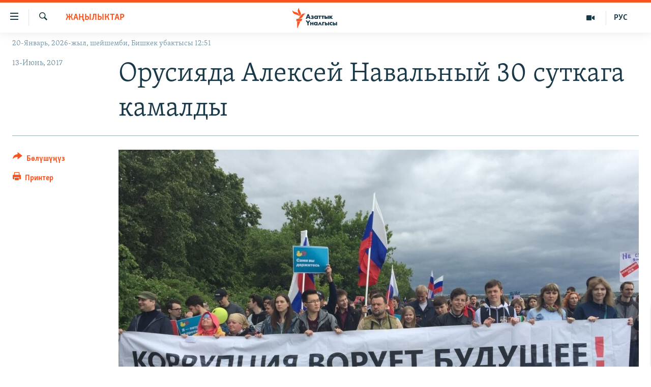

--- FILE ---
content_type: text/html; charset=utf-8
request_url: https://www.azattyk.org/a/28543989.html
body_size: 18798
content:

<!DOCTYPE html>
<html lang="ky" dir="ltr" class="no-js">
<head>
        <link rel="stylesheet" href="/Content/responsive/RFE/ky-KG/RFE-ky-KG.css?&amp;av=0.0.0.0&amp;cb=370">
<script src="https://tags.azattyk.org/rferl-pangea/prod/utag.sync.js"></script><script type='text/javascript' src='https://www.youtube.com/iframe_api' async></script>            <link rel="manifest" href="/manifest.json">
    <script type="text/javascript">
        //a general 'js' detection, must be on top level in <head>, due to CSS performance
        document.documentElement.className = "js";
        var cacheBuster = "370";
        var appBaseUrl = "/";
        var imgEnhancerBreakpoints = [0, 144, 256, 408, 650, 1023, 1597];
        var isLoggingEnabled = false;
        var isPreviewPage = false;
        var isLivePreviewPage = false;

        if (!isPreviewPage) {
            window.RFE = window.RFE || {};
            window.RFE.cacheEnabledByParam = window.location.href.indexOf('nocache=1') === -1;

            const url = new URL(window.location.href);
            const params = new URLSearchParams(url.search);

            // Remove the 'nocache' parameter
            params.delete('nocache');

            // Update the URL without the 'nocache' parameter
            url.search = params.toString();
            window.history.replaceState(null, '', url.toString());
        } else {
            window.addEventListener('load', function() {
                const links = window.document.links;
                for (let i = 0; i < links.length; i++) {
                    links[i].href = '#';
                    links[i].target = '_self';
                }
             })
        }

var pwaEnabled = false;        var swCacheDisabled;
    </script>
    <meta charset="utf-8" />

            <title>&#x41E;&#x440;&#x443;&#x441;&#x438;&#x44F;&#x434;&#x430; &#x410;&#x43B;&#x435;&#x43A;&#x441;&#x435;&#x439; &#x41D;&#x430;&#x432;&#x430;&#x43B;&#x44C;&#x43D;&#x44B;&#x439; 30 &#x441;&#x443;&#x442;&#x43A;&#x430;&#x433;&#x430; &#x43A;&#x430;&#x43C;&#x430;&#x43B;&#x434;&#x44B;</title>
            <meta name="description" content="&#x41C;&#x43E;&#x441;&#x43A;&#x432;&#x430;&#x434;&#x430; &#x441;&#x43E;&#x442; &#x43C;&#x438;&#x442;&#x438;&#x43D;&#x433; &#x4E9;&#x442;&#x43A;&#x4E9;&#x440;&#x4AF;&#x4AF; &#x44D;&#x440;&#x435;&#x436;&#x435;&#x43B;&#x435;&#x440;&#x438;&#x43D; &#x431;&#x443;&#x437;&#x433;&#x430;&#x43D; &#x434;&#x435;&#x433;&#x435;&#x43D; &#x43D;&#x435;&#x433;&#x438;&#x437;&#x434;&#x435;&#xA0;&#x43A;&#x43E;&#x440;&#x440;&#x443;&#x43F;&#x446;&#x438;&#x44F;&#x433;&#x430; &#x43A;&#x430;&#x440;&#x448;&#x44B;&#xA0;&#x436;&#x4AF;&#x440;&#x4AF;&#x448;&#x442;&#x4AF;&#x43D; &#x443;&#x44E;&#x448;&#x442;&#x443;&#x440;&#x443;&#x443;&#x447;&#x443;&#x441;&#x443;, 2018-&#x436;&#x44B;&#x43B;&#x44B; &#x4E9;&#x442;&#x4E9; &#x442;&#x443;&#x440;&#x433;&#x430;&#x43D; &#x43F;&#x440;&#x435;&#x437;&#x438;&#x434;&#x435;&#x43D;&#x442;&#x442;&#x438;&#x43A; &#x448;&#x430;&#x439;&#x43B;&#x43E;&#x43E;&#x433;&#x43E; &#x43A;&#x430;&#x442;&#x44B;&#x448;&#x430;&#x440;&#x44B;&#x43D; &#x436;&#x430;&#x440;&#x44B;&#x44F;&#x43B;&#x430;&#x433;&#x430;&#x43D; &#x410;&#x43B;&#x435;&#x43A;&#x441;&#x435;&#x439; &#x41D;&#x430;&#x432;&#x430;&#x43B;&#x44C;&#x43D;&#x44B;&#x439;&#x434;&#x44B; 30 &#x441;&#x443;&#x442;&#x43A;&#x430;&#x433;&#x430; &#x43A;&#x430;&#x43C;&#x43E;&#x43E; &#x447;&#x435;&#x447;&#x438;&#x43C;&#x438;&#x43D; &#x447;&#x44B;&#x433;&#x430;&#x440;&#x434;&#x44B;. &#x418;&#x448;&#x442;&#x438; &#x43A;&#x430;&#x440;&#x43E;&#x43E; &#x443;&#x447;&#x443;&#x440;&#x443;&#x43D;&#x434;&#x430; &#x441;&#x443;&#x434;&#x44C;&#x44F; &#x430;&#x432;&#x434;&#x43E;&#x43A;&#x430;&#x442;&#x442;&#x430;&#x440;&#x434;&#x44B;&#x43D; &#x43A;&#x4AF;&#x431;&#x4E9;&#x43B;&#x4E9;&#x440;&#x434;&#x4AF; &#x447;&#x430;&#x43A;&#x44B;&#x440;&#x443;&#x443;, &#x43F;&#x440;&#x43E;&#x446;&#x435;&#x441;&#x441;&#x442;&#x438; &#x432;&#x438;&#x434;&#x435;&#x43E;&#x433;&#x43E;..." />
                <meta name="keywords" content="Жаңылыктар" />
    <meta name="viewport" content="width=device-width, initial-scale=1.0" />


    <meta http-equiv="X-UA-Compatible" content="IE=edge" />

<meta name="robots" content="max-image-preview:large"><meta property="fb:pages" content="132515023525838" /> <meta name="yandex-verification" content="9f3418917dcb252c" />

        <link href="https://www.azattyk.org/a/28543989.html" rel="canonical" />

        <meta name="apple-mobile-web-app-title" content="&#x410;&#x437;&#x430;&#x442;&#x442;&#x44B;&#x43A;" />
        <meta name="apple-mobile-web-app-status-bar-style" content="black" />
            <meta name="apple-itunes-app" content="app-id=1521472502, app-argument=//28543989.ltr" />
            <meta property="fb:admins" content="&#x424;&#x435;&#x439;&#x441;&#x431;&#x443;&#x43A;&#x442;&#x430;&#x433;&#x44B; &#x441;&#x430;&#x43D;&#x430;&#x440;&#x438;&#x43F;&#x442;&#x438;&#x43A; &#x43A;&#x4E9;&#x440;&#x441;&#x4E9;&#x442;&#x43A;&#x4AF;&#x447;:" />
<meta content="&#x41E;&#x440;&#x443;&#x441;&#x438;&#x44F;&#x434;&#x430; &#x410;&#x43B;&#x435;&#x43A;&#x441;&#x435;&#x439; &#x41D;&#x430;&#x432;&#x430;&#x43B;&#x44C;&#x43D;&#x44B;&#x439; 30 &#x441;&#x443;&#x442;&#x43A;&#x430;&#x433;&#x430; &#x43A;&#x430;&#x43C;&#x430;&#x43B;&#x434;&#x44B;" property="og:title"></meta>
<meta content="&#x41C;&#x43E;&#x441;&#x43A;&#x432;&#x430;&#x434;&#x430; &#x441;&#x43E;&#x442; &#x43C;&#x438;&#x442;&#x438;&#x43D;&#x433; &#x4E9;&#x442;&#x43A;&#x4E9;&#x440;&#x4AF;&#x4AF; &#x44D;&#x440;&#x435;&#x436;&#x435;&#x43B;&#x435;&#x440;&#x438;&#x43D; &#x431;&#x443;&#x437;&#x433;&#x430;&#x43D; &#x434;&#x435;&#x433;&#x435;&#x43D; &#x43D;&#x435;&#x433;&#x438;&#x437;&#x434;&#x435;&#xA0;&#x43A;&#x43E;&#x440;&#x440;&#x443;&#x43F;&#x446;&#x438;&#x44F;&#x433;&#x430; &#x43A;&#x430;&#x440;&#x448;&#x44B;&#xA0;&#x436;&#x4AF;&#x440;&#x4AF;&#x448;&#x442;&#x4AF;&#x43D; &#x443;&#x44E;&#x448;&#x442;&#x443;&#x440;&#x443;&#x443;&#x447;&#x443;&#x441;&#x443;, 2018-&#x436;&#x44B;&#x43B;&#x44B; &#x4E9;&#x442;&#x4E9; &#x442;&#x443;&#x440;&#x433;&#x430;&#x43D; &#x43F;&#x440;&#x435;&#x437;&#x438;&#x434;&#x435;&#x43D;&#x442;&#x442;&#x438;&#x43A; &#x448;&#x430;&#x439;&#x43B;&#x43E;&#x43E;&#x433;&#x43E; &#x43A;&#x430;&#x442;&#x44B;&#x448;&#x430;&#x440;&#x44B;&#x43D; &#x436;&#x430;&#x440;&#x44B;&#x44F;&#x43B;&#x430;&#x433;&#x430;&#x43D; &#x410;&#x43B;&#x435;&#x43A;&#x441;&#x435;&#x439; &#x41D;&#x430;&#x432;&#x430;&#x43B;&#x44C;&#x43D;&#x44B;&#x439;&#x434;&#x44B; 30 &#x441;&#x443;&#x442;&#x43A;&#x430;&#x433;&#x430; &#x43A;&#x430;&#x43C;&#x43E;&#x43E; &#x447;&#x435;&#x447;&#x438;&#x43C;&#x438;&#x43D; &#x447;&#x44B;&#x433;&#x430;&#x440;&#x434;&#x44B;. &#x418;&#x448;&#x442;&#x438; &#x43A;&#x430;&#x440;&#x43E;&#x43E; &#x443;&#x447;&#x443;&#x440;&#x443;&#x43D;&#x434;&#x430; &#x441;&#x443;&#x434;&#x44C;&#x44F; &#x430;&#x432;&#x434;&#x43E;&#x43A;&#x430;&#x442;&#x442;&#x430;&#x440;&#x434;&#x44B;&#x43D; &#x43A;&#x4AF;&#x431;&#x4E9;&#x43B;&#x4E9;&#x440;&#x434;&#x4AF; &#x447;&#x430;&#x43A;&#x44B;&#x440;&#x443;&#x443;, &#x43F;&#x440;&#x43E;&#x446;&#x435;&#x441;&#x441;&#x442;&#x438; &#x432;&#x438;&#x434;&#x435;&#x43E;&#x433;&#x43E;..." property="og:description"></meta>
<meta content="article" property="og:type"></meta>
<meta content="https://www.azattyk.org/a/28543989.html" property="og:url"></meta>
<meta content="&#x410;&#x437;&#x430;&#x442;&#x442;&#x44B;&#x43A; &#x3A5;&#x43D;&#x430;&#x43B;&#x433;&#x44B;&#x441;&#x44B;" property="og:site_name"></meta>
<meta content="https://www.facebook.com/Azattyk.unalgysy" property="article:publisher"></meta>
<meta content="https://gdb.rferl.org/a7fb7890-9e79-4d7e-bb50-a0c47ab08615_w1200_h630.jpg" property="og:image"></meta>
<meta content="1200" property="og:image:width"></meta>
<meta content="630" property="og:image:height"></meta>
<meta content="460215691922613" property="fb:app_id"></meta>
<meta content="summary_large_image" name="twitter:card"></meta>
<meta content="@Azattyk_Radiosu" name="twitter:site"></meta>
<meta content="https://gdb.rferl.org/a7fb7890-9e79-4d7e-bb50-a0c47ab08615_w1200_h630.jpg" name="twitter:image"></meta>
<meta content="&#x41E;&#x440;&#x443;&#x441;&#x438;&#x44F;&#x434;&#x430; &#x410;&#x43B;&#x435;&#x43A;&#x441;&#x435;&#x439; &#x41D;&#x430;&#x432;&#x430;&#x43B;&#x44C;&#x43D;&#x44B;&#x439; 30 &#x441;&#x443;&#x442;&#x43A;&#x430;&#x433;&#x430; &#x43A;&#x430;&#x43C;&#x430;&#x43B;&#x434;&#x44B;" name="twitter:title"></meta>
<meta content="&#x41C;&#x43E;&#x441;&#x43A;&#x432;&#x430;&#x434;&#x430; &#x441;&#x43E;&#x442; &#x43C;&#x438;&#x442;&#x438;&#x43D;&#x433; &#x4E9;&#x442;&#x43A;&#x4E9;&#x440;&#x4AF;&#x4AF; &#x44D;&#x440;&#x435;&#x436;&#x435;&#x43B;&#x435;&#x440;&#x438;&#x43D; &#x431;&#x443;&#x437;&#x433;&#x430;&#x43D; &#x434;&#x435;&#x433;&#x435;&#x43D; &#x43D;&#x435;&#x433;&#x438;&#x437;&#x434;&#x435;&#xA0;&#x43A;&#x43E;&#x440;&#x440;&#x443;&#x43F;&#x446;&#x438;&#x44F;&#x433;&#x430; &#x43A;&#x430;&#x440;&#x448;&#x44B;&#xA0;&#x436;&#x4AF;&#x440;&#x4AF;&#x448;&#x442;&#x4AF;&#x43D; &#x443;&#x44E;&#x448;&#x442;&#x443;&#x440;&#x443;&#x443;&#x447;&#x443;&#x441;&#x443;, 2018-&#x436;&#x44B;&#x43B;&#x44B; &#x4E9;&#x442;&#x4E9; &#x442;&#x443;&#x440;&#x433;&#x430;&#x43D; &#x43F;&#x440;&#x435;&#x437;&#x438;&#x434;&#x435;&#x43D;&#x442;&#x442;&#x438;&#x43A; &#x448;&#x430;&#x439;&#x43B;&#x43E;&#x43E;&#x433;&#x43E; &#x43A;&#x430;&#x442;&#x44B;&#x448;&#x430;&#x440;&#x44B;&#x43D; &#x436;&#x430;&#x440;&#x44B;&#x44F;&#x43B;&#x430;&#x433;&#x430;&#x43D; &#x410;&#x43B;&#x435;&#x43A;&#x441;&#x435;&#x439; &#x41D;&#x430;&#x432;&#x430;&#x43B;&#x44C;&#x43D;&#x44B;&#x439;&#x434;&#x44B; 30 &#x441;&#x443;&#x442;&#x43A;&#x430;&#x433;&#x430; &#x43A;&#x430;&#x43C;&#x43E;&#x43E; &#x447;&#x435;&#x447;&#x438;&#x43C;&#x438;&#x43D; &#x447;&#x44B;&#x433;&#x430;&#x440;&#x434;&#x44B;. &#x418;&#x448;&#x442;&#x438; &#x43A;&#x430;&#x440;&#x43E;&#x43E; &#x443;&#x447;&#x443;&#x440;&#x443;&#x43D;&#x434;&#x430; &#x441;&#x443;&#x434;&#x44C;&#x44F; &#x430;&#x432;&#x434;&#x43E;&#x43A;&#x430;&#x442;&#x442;&#x430;&#x440;&#x434;&#x44B;&#x43D; &#x43A;&#x4AF;&#x431;&#x4E9;&#x43B;&#x4E9;&#x440;&#x434;&#x4AF; &#x447;&#x430;&#x43A;&#x44B;&#x440;&#x443;&#x443;, &#x43F;&#x440;&#x43E;&#x446;&#x435;&#x441;&#x441;&#x442;&#x438; &#x432;&#x438;&#x434;&#x435;&#x43E;&#x433;&#x43E;..." name="twitter:description"></meta>
                    <link rel="amphtml" href="https://www.azattyk.org/amp/28543989.html" />
<script type="application/ld+json">{"articleSection":"Жаңылыктар","isAccessibleForFree":true,"headline":"Орусияда Алексей Навальный 30 суткага камалды","inLanguage":"ky-KG","keywords":"Жаңылыктар","author":{"@type":"Person","name":"ЭЕ/АҮ"},"datePublished":"2017-06-13 02:34:00Z","dateModified":"2017-06-13 03:20:00Z","publisher":{"logo":{"width":512,"height":220,"@type":"ImageObject","url":"https://www.azattyk.org/Content/responsive/RFE/ky-KG/img/logo.png"},"@type":"NewsMediaOrganization","url":"https://www.azattyk.org","sameAs":["https://www.facebook.com/azattyk.org","https://twitter.com/Azattyk_Radiosu","https://www.youtube.com/user/AzattykUnalgysy","https://telegram.me/Azattyk_radiosu","https://soundcloud.com/azattyk-audio","https://www.instagram.com/azattyk.kg/","https://www.whatsapp.com/channel/0029VaEfXksHbFV2MNnL1I3E","https://www.whatsapp.com/channel/0029VaEfXksHbFV2MNnL1I3E"],"name":"Азаттык Үналгысы | Кыргызстан: видео, фото, кабарлар","alternateName":""},"@context":"https://schema.org","@type":"NewsArticle","mainEntityOfPage":"https://www.azattyk.org/a/28543989.html","url":"https://www.azattyk.org/a/28543989.html","description":"Москвада сот митинг өткөрүү эрежелерин бузган деген негизде коррупцияга каршы жүрүштүн уюштуруучусу, 2018-жылы өтө турган президенттик шайлоого катышарын жарыялаган Алексей Навальныйды 30 суткага камоо чечимин чыгарды. Ишти кароо учурунда судья авдокаттардын күбөлөрдү чакыруу, процессти видеого...","image":{"width":1080,"height":608,"@type":"ImageObject","url":"https://gdb.rferl.org/a7fb7890-9e79-4d7e-bb50-a0c47ab08615_w1080_h608.jpg"},"name":"Орусияда Алексей Навальный 30 суткага камалды"}</script>
    <script src="/Scripts/responsive/infographics.bundle.min.js?&amp;av=0.0.0.0&amp;cb=370"></script>
        <script src="/Scripts/responsive/dollardom.min.js?&amp;av=0.0.0.0&amp;cb=370"></script>
        <script src="/Scripts/responsive/modules/commons.js?&amp;av=0.0.0.0&amp;cb=370"></script>
        <script src="/Scripts/responsive/modules/app_code.js?&amp;av=0.0.0.0&amp;cb=370"></script>

        <link rel="icon" type="image/svg+xml" href="/Content/responsive/RFE/img/webApp/favicon.svg" />
        <link rel="alternate icon" href="/Content/responsive/RFE/img/webApp/favicon.ico" />
            <link rel="mask-icon" color="#ea6903" href="/Content/responsive/RFE/img/webApp/favicon_safari.svg" />
        <link rel="apple-touch-icon" sizes="152x152" href="/Content/responsive/RFE/img/webApp/ico-152x152.png" />
        <link rel="apple-touch-icon" sizes="144x144" href="/Content/responsive/RFE/img/webApp/ico-144x144.png" />
        <link rel="apple-touch-icon" sizes="114x114" href="/Content/responsive/RFE/img/webApp/ico-114x114.png" />
        <link rel="apple-touch-icon" sizes="72x72" href="/Content/responsive/RFE/img/webApp/ico-72x72.png" />
        <link rel="apple-touch-icon-precomposed" href="/Content/responsive/RFE/img/webApp/ico-57x57.png" />
        <link rel="icon" sizes="192x192" href="/Content/responsive/RFE/img/webApp/ico-192x192.png" />
        <link rel="icon" sizes="128x128" href="/Content/responsive/RFE/img/webApp/ico-128x128.png" />
        <meta name="msapplication-TileColor" content="#ffffff" />
        <meta name="msapplication-TileImage" content="/Content/responsive/RFE/img/webApp/ico-144x144.png" />
                <link rel="preload" href="/Content/responsive/fonts/Skolar-Lt_Cyrl_v2.4.woff" type="font/woff" as="font" crossorigin="anonymous" />
    <link rel="alternate" type="application/rss+xml" title="RFE/RL - Top Stories [RSS]" href="/api/" />
    <link rel="sitemap" type="application/rss+xml" href="/sitemap.xml" />
    
    



</head>
<body class=" nav-no-loaded cc_theme pg-article print-lay-article js-category-to-nav nojs-images date-time-enabled">
        <script type="text/javascript" >
            var analyticsData = {url:"https://www.azattyk.org/a/28543989.html",property_id:"419",article_uid:"28543989",page_title:"Орусияда Алексей Навальный 30 суткага камалды",page_type:"article",content_type:"article",subcontent_type:"article",last_modified:"2017-06-13 03:20:00Z",pub_datetime:"2017-06-13 02:34:00Z",pub_year:"2017",pub_month:"06",pub_day:"13",pub_hour:"02",pub_weekday:"Tuesday",section:"жаңылыктар",english_section:"ky-news",byline:"",categories:"ky-news",domain:"www.azattyk.org",language:"Kyrgyz",language_service:"RFERL Kyrgyz",platform:"web",copied:"no",copied_article:"",copied_title:"",runs_js:"Yes",cms_release:"8.44.0.0.370",enviro_type:"prod",slug:"",entity:"RFE",short_language_service:"KYR",platform_short:"W",page_name:"Орусияда Алексей Навальный 30 суткага камалды"};
        </script>
<noscript><iframe src="https://www.googletagmanager.com/ns.html?id=GTM-WXZBPZ" height="0" width="0" style="display:none;visibility:hidden"></iframe></noscript>        <script type="text/javascript" data-cookiecategory="analytics">
            var gtmEventObject = Object.assign({}, analyticsData, {event: 'page_meta_ready'});window.dataLayer = window.dataLayer || [];window.dataLayer.push(gtmEventObject);
            if (top.location === self.location) { //if not inside of an IFrame
                 var renderGtm = "true";
                 if (renderGtm === "true") {
            (function(w,d,s,l,i){w[l]=w[l]||[];w[l].push({'gtm.start':new Date().getTime(),event:'gtm.js'});var f=d.getElementsByTagName(s)[0],j=d.createElement(s),dl=l!='dataLayer'?'&l='+l:'';j.async=true;j.src='//www.googletagmanager.com/gtm.js?id='+i+dl;f.parentNode.insertBefore(j,f);})(window,document,'script','dataLayer','GTM-WXZBPZ');
                 }
            }
        </script>
        <!--Analytics tag js version start-->
            <script type="text/javascript" data-cookiecategory="analytics">
                var utag_data = Object.assign({}, analyticsData, {});
if(typeof(TealiumTagFrom)==='function' && typeof(TealiumTagSearchKeyword)==='function') {
var utag_from=TealiumTagFrom();var utag_searchKeyword=TealiumTagSearchKeyword();
if(utag_searchKeyword!=null && utag_searchKeyword!=='' && utag_data["search_keyword"]==null) utag_data["search_keyword"]=utag_searchKeyword;if(utag_from!=null && utag_from!=='') utag_data["from"]=TealiumTagFrom();}
                if(window.top!== window.self&&utag_data.page_type==="snippet"){utag_data.page_type = 'iframe';}
                try{if(window.top!==window.self&&window.self.location.hostname===window.top.location.hostname){utag_data.platform = 'self-embed';utag_data.platform_short = 'se';}}catch(e){if(window.top!==window.self&&window.self.location.search.includes("platformType=self-embed")){utag_data.platform = 'cross-promo';utag_data.platform_short = 'cp';}}
                (function(a,b,c,d){    a="https://tags.azattyk.org/rferl-pangea/prod/utag.js";    b=document;c="script";d=b.createElement(c);d.src=a;d.type="text/java"+c;d.async=true;    a=b.getElementsByTagName(c)[0];a.parentNode.insertBefore(d,a);    })();
            </script>
        <!--Analytics tag js version end-->
<!-- Analytics tag management NoScript -->
<noscript>
<img style="position: absolute; border: none;" src="https://ssc.azattyk.org/b/ss/bbgprod,bbgentityrferl/1/G.4--NS/1109134067?pageName=rfe%3akyr%3aw%3aarticle%3a%d0%9e%d1%80%d1%83%d1%81%d0%b8%d1%8f%d0%b4%d0%b0%20%d0%90%d0%bb%d0%b5%d0%ba%d1%81%d0%b5%d0%b9%20%d0%9d%d0%b0%d0%b2%d0%b0%d0%bb%d1%8c%d0%bd%d1%8b%d0%b9%2030%20%d1%81%d1%83%d1%82%d0%ba%d0%b0%d0%b3%d0%b0%20%d0%ba%d0%b0%d0%bc%d0%b0%d0%bb%d0%b4%d1%8b&amp;c6=%d0%9e%d1%80%d1%83%d1%81%d0%b8%d1%8f%d0%b4%d0%b0%20%d0%90%d0%bb%d0%b5%d0%ba%d1%81%d0%b5%d0%b9%20%d0%9d%d0%b0%d0%b2%d0%b0%d0%bb%d1%8c%d0%bd%d1%8b%d0%b9%2030%20%d1%81%d1%83%d1%82%d0%ba%d0%b0%d0%b3%d0%b0%20%d0%ba%d0%b0%d0%bc%d0%b0%d0%bb%d0%b4%d1%8b&amp;v36=8.44.0.0.370&amp;v6=D=c6&amp;g=https%3a%2f%2fwww.azattyk.org%2fa%2f28543989.html&amp;c1=D=g&amp;v1=D=g&amp;events=event1,event52&amp;c16=rferl%20kyrgyz&amp;v16=D=c16&amp;c5=ky-news&amp;v5=D=c5&amp;ch=%d0%96%d0%b0%d2%a3%d1%8b%d0%bb%d1%8b%d0%ba%d1%82%d0%b0%d1%80&amp;c15=kyrgyz&amp;v15=D=c15&amp;c4=article&amp;v4=D=c4&amp;c14=28543989&amp;v14=D=c14&amp;v20=no&amp;c17=web&amp;v17=D=c17&amp;mcorgid=518abc7455e462b97f000101%40adobeorg&amp;server=www.azattyk.org&amp;pageType=D=c4&amp;ns=bbg&amp;v29=D=server&amp;v25=rfe&amp;v30=419&amp;v105=D=User-Agent " alt="analytics" width="1" height="1" /></noscript>
<!-- End of Analytics tag management NoScript -->


        <!--*** Accessibility links - For ScreenReaders only ***-->
        <section>
            <div class="sr-only">
                <h2>&#x41B;&#x438;&#x43D;&#x43A;&#x442;&#x435;&#x440; </h2>
                <ul>
                    <li><a href="#content" data-disable-smooth-scroll="1">&#x41C;&#x430;&#x437;&#x43C;&#x443;&#x43D;&#x433;&#x430; &#x4E9;&#x442;&#x4AF;&#x4A3;&#x4AF;&#x437;</a></li>
                    <li><a href="#navigation" data-disable-smooth-scroll="1">&#x41D;&#x430;&#x432;&#x438;&#x433;&#x430;&#x446;&#x438;&#x44F;&#x433;&#x430; &#x4E9;&#x442;&#x4AF;&#x4A3;&#x4AF;&#x437;</a></li>
                    <li><a href="#txtHeaderSearch" data-disable-smooth-scroll="1">&#x418;&#x437;&#x434;&#x4E9;&#x4E9;&#x433;&#x4E9; &#x441;&#x430;&#x43B;&#x44B;&#x4A3;&#x44B;&#x437;</a></li>
                </ul>
            </div>
        </section>
    




<div dir="ltr">
    <div id="page">
            <aside>

<div class="c-lightbox overlay-modal">
    <div class="c-lightbox__intro">
        <h2 class="c-lightbox__intro-title"></h2>
        <button class="btn btn--rounded c-lightbox__btn c-lightbox__intro-next" title="&#x410;&#x43B;&#x434;&#x44B;&#x433;&#x430;">
            <span class="ico ico--rounded ico-chevron-forward"></span>
            <span class="sr-only">&#x410;&#x43B;&#x434;&#x44B;&#x433;&#x430;</span>
        </button>
    </div>
    <div class="c-lightbox__nav">
        <button class="btn btn--rounded c-lightbox__btn c-lightbox__btn--close" title="&#x416;&#x430;&#x431;&#x443;&#x443;">
            <span class="ico ico--rounded ico-close"></span>
            <span class="sr-only">&#x416;&#x430;&#x431;&#x443;&#x443;</span>
        </button>
        <button class="btn btn--rounded c-lightbox__btn c-lightbox__btn--prev" title="&#x410;&#x440;&#x442;&#x43A;&#x430;">
            <span class="ico ico--rounded ico-chevron-backward"></span>
            <span class="sr-only">&#x410;&#x440;&#x442;&#x43A;&#x430;</span>
        </button>
        <button class="btn btn--rounded c-lightbox__btn c-lightbox__btn--next" title="&#x410;&#x43B;&#x434;&#x44B;&#x433;&#x430;">
            <span class="ico ico--rounded ico-chevron-forward"></span>
            <span class="sr-only">&#x410;&#x43B;&#x434;&#x44B;&#x433;&#x430;</span>
        </button>
    </div>
    <div class="c-lightbox__content-wrap">
        <figure class="c-lightbox__content">
            <span class="c-spinner c-spinner--lightbox">
                <img src="/Content/responsive/img/player-spinner.png"
                     alt="please wait"
                     title="please wait" />
            </span>
            <div class="c-lightbox__img">
                <div class="thumb">
                    <img src="" alt="" />
                </div>
            </div>
            <figcaption>
                <div class="c-lightbox__info c-lightbox__info--foot">
                    <span class="c-lightbox__counter"></span>
                    <span class="caption c-lightbox__caption"></span>
                </div>
            </figcaption>
        </figure>
    </div>
    <div class="hidden">
        <div class="content-advisory__box content-advisory__box--lightbox">
            <span class="content-advisory__box-text">&#x421;&#x4AF;&#x440;&#x4E9;&#x442; &#x430;&#x439;&#x440;&#x44B;&#x43C; &#x43E;&#x43A;&#x443;&#x440;&#x43C;&#x430;&#x43D;&#x434;&#x430;&#x440; &#x4AF;&#x447;&#x4AF;&#x43D; &#x4AF;&#x440;&#x4E9;&#x439; &#x443;&#x447;&#x443;&#x440;&#x433;&#x430;&#x43D; &#x43C;&#x430;&#x430;&#x43D;&#x430;&#x439; &#x436;&#x430;&#x440;&#x430;&#x442;&#x44B;&#x448;&#x44B; &#x43C;&#x4AF;&#x43C;&#x43A;&#x4AF;&#x43D;</span>
            <button class="btn btn--transparent content-advisory__box-btn m-t-md" value="text" type="button">
                <span class="btn__text">
                    &#x431;&#x430;&#x441;&#x44B;&#x43F; &#x43A;&#x4E9;&#x440;&#x4AF;&#x4A3;&#x4AF;&#x437;
                </span>
            </button>
        </div>
    </div>
</div>

<div class="print-dialogue">
    <div class="container">
        <h3 class="print-dialogue__title section-head">&#x41F;&#x440;&#x438;&#x43D;&#x442;&#x435;&#x440;&#x434;&#x435;&#x43D; &#x447;&#x44B;&#x433;&#x430;&#x440;&#x443;&#x443;:</h3>
        <div class="print-dialogue__opts">
            <ul class="print-dialogue__opt-group">
                <li class="form__group form__group--checkbox">
                    <input class="form__check " id="checkboxImages" name="checkboxImages" type="checkbox" checked="checked" />
                    <label for="checkboxImages" class="form__label m-t-md">&#x421;&#x4AF;&#x440;&#x4E9;&#x442;&#x442;&#x4E9;&#x440;</label>
                </li>
                <li class="form__group form__group--checkbox">
                    <input class="form__check " id="checkboxMultimedia" name="checkboxMultimedia" type="checkbox" checked="checked" />
                    <label for="checkboxMultimedia" class="form__label m-t-md">Multimedia</label>
                </li>
            </ul>
            <ul class="print-dialogue__opt-group">
                <li class="form__group form__group--checkbox">
                    <input class="form__check " id="checkboxEmbedded" name="checkboxEmbedded" type="checkbox" checked="checked" />
                    <label for="checkboxEmbedded" class="form__label m-t-md">&#x422;&#x438;&#x440;&#x43A;&#x435;&#x43B;&#x433;&#x435;&#x43D; &#x43C;&#x430;&#x437;&#x43C;&#x443;&#x43D;</label>
                </li>
                <li class="hidden">
                    <input class="form__check " id="checkboxComments" name="checkboxComments" type="checkbox" />
                    <label for="checkboxComments" class="form__label m-t-md">&#x41A;&#x43E;&#x43C;&#x43C;&#x435;&#x43D;&#x442;&#x430;&#x440;&#x438;&#x439;&#x43B;&#x435;&#x440;</label>
                </li>
            </ul>
        </div>
        <div class="print-dialogue__buttons">
            <button class="btn  btn--secondary close-button" type="button" title="&#x411;&#x430;&#x448; &#x442;&#x430;&#x440;&#x442;&#x443;&#x443;">
                <span class="btn__text ">&#x411;&#x430;&#x448; &#x442;&#x430;&#x440;&#x442;&#x443;&#x443;</span>
            </button>
            <button class="btn  btn-cust-print m-l-sm" type="button" title="&#x41F;&#x440;&#x438;&#x43D;&#x442;&#x435;&#x440;">
                <span class="btn__text ">&#x41F;&#x440;&#x438;&#x43D;&#x442;&#x435;&#x440;</span>
            </button>
        </div>
    </div>
</div>                
<div class="ctc-message pos-fix">
    <div class="ctc-message__inner">&#x428;&#x438;&#x43B;&#x442;&#x435;&#x43C;&#x435; &#x43A;&#x4E9;&#x447;&#x4AF;&#x440;&#x4AF;&#x43B;&#x434;&#x4AF;</div>
</div>
            </aside>

<div class="hdr-20 hdr-20--big">
    <div class="hdr-20__inner">
        <div class="hdr-20__max pos-rel">
            <div class="hdr-20__side hdr-20__side--primary d-flex">
                <label data-for="main-menu-ctrl" data-switcher-trigger="true" data-switch-target="main-menu-ctrl" class="burger hdr-trigger pos-rel trans-trigger" data-trans-evt="click" data-trans-id="menu">
                    <span class="ico ico-close hdr-trigger__ico hdr-trigger__ico--close burger__ico burger__ico--close"></span>
                    <span class="ico ico-menu hdr-trigger__ico hdr-trigger__ico--open burger__ico burger__ico--open"></span>
                </label>
                <div class="menu-pnl pos-fix trans-target" data-switch-target="main-menu-ctrl" data-trans-id="menu">
                    <div class="menu-pnl__inner">
                        <nav class="main-nav menu-pnl__item menu-pnl__item--first">
                            <ul class="main-nav__list accordeon" data-analytics-tales="false" data-promo-name="link" data-location-name="nav,secnav">
                                

        <li class="main-nav__item">
            <a class="main-nav__item-name main-nav__item-name--link" href="/news" title="&#x416;&#x430;&#x4A3;&#x44B;&#x43B;&#x44B;&#x43A;&#x442;&#x430;&#x440;" data-item-name="ky-news" >&#x416;&#x430;&#x4A3;&#x44B;&#x43B;&#x44B;&#x43A;&#x442;&#x430;&#x440;</a>
        </li>

        <li class="main-nav__item accordeon__item" data-switch-target="menu-item-960">
            <label class="main-nav__item-name main-nav__item-name--label accordeon__control-label" data-switcher-trigger="true" data-for="menu-item-960">
                &#x41A;&#x44B;&#x440;&#x433;&#x44B;&#x437;&#x441;&#x442;&#x430;&#x43D;
                <span class="ico ico-chevron-down main-nav__chev"></span>
            </label>
            <div class="main-nav__sub-list">
                
    <a class="main-nav__item-name main-nav__item-name--link main-nav__item-name--sub" href="/Kyrgyzstan" title="&#x41A;&#x44B;&#x440;&#x433;&#x44B;&#x437;&#x441;&#x442;&#x430;&#x43D;" data-item-name="kyrgyzstan" >&#x41A;&#x44B;&#x440;&#x433;&#x44B;&#x437;&#x441;&#x442;&#x430;&#x43D;</a>

    <a class="main-nav__item-name main-nav__item-name--link main-nav__item-name--sub" href="/politics" title="&#x421;&#x430;&#x44F;&#x441;&#x430;&#x442;" data-item-name="saiasat" >&#x421;&#x430;&#x44F;&#x441;&#x430;&#x442;</a>

    <a class="main-nav__item-name main-nav__item-name--link main-nav__item-name--sub" href="/economics" title="&#x42D;&#x43A;&#x43E;&#x43D;&#x43E;&#x43C;&#x438;&#x43A;&#x430;" data-item-name="ky-economy" >&#x42D;&#x43A;&#x43E;&#x43D;&#x43E;&#x43C;&#x438;&#x43A;&#x430;</a>

    <a class="main-nav__item-name main-nav__item-name--link main-nav__item-name--sub" href="/culture" title="&#x43C;&#x430;&#x434;&#x430;&#x43D;&#x438;&#x44F;&#x442;" data-item-name="ky-culture" >&#x43C;&#x430;&#x434;&#x430;&#x43D;&#x438;&#x44F;&#x442;</a>

            </div>
        </li>

        <li class="main-nav__item accordeon__item" data-switch-target="menu-item-1030">
            <label class="main-nav__item-name main-nav__item-name--label accordeon__control-label" data-switcher-trigger="true" data-for="menu-item-1030">
                &#x414;&#x4AF;&#x439;&#x43D;&#x4E9;
                <span class="ico ico-chevron-down main-nav__chev"></span>
            </label>
            <div class="main-nav__sub-list">
                
    <a class="main-nav__item-name main-nav__item-name--link main-nav__item-name--sub" href="/world" title="&#x414;&#x4AF;&#x439;&#x43D;&#x4E9;" data-item-name="ky-world" >&#x414;&#x4AF;&#x439;&#x43D;&#x4E9;</a>

    <a class="main-nav__item-name main-nav__item-name--link main-nav__item-name--sub" href="/central-asia" title="&#x411;&#x43E;&#x440;&#x431;&#x43E;&#x440; &#x410;&#x437;&#x438;&#x44F;" data-item-name="ky-central_asia" >&#x411;&#x43E;&#x440;&#x431;&#x43E;&#x440; &#x410;&#x437;&#x438;&#x44F;</a>

            </div>
        </li>

        <li class="main-nav__item">
            <a class="main-nav__item-name main-nav__item-name--link" href="/p/8776.html" title="&#x423;&#x43A;&#x440;&#x430;&#x438;&#x43D;&#x430;" data-item-name="war-in-ukraine" >&#x423;&#x43A;&#x440;&#x430;&#x438;&#x43D;&#x430;</a>
        </li>

        <li class="main-nav__item">
            <a class="main-nav__item-name main-nav__item-name--link" href="/investigation" title="&#x410;&#x442;&#x430;&#x439;&#x44B;&#x43D; &#x438;&#x43B;&#x438;&#x43A;&#x442;&#x4E9;&#x4E9;" data-item-name="ky-special-investiagiton" >&#x410;&#x442;&#x430;&#x439;&#x44B;&#x43D; &#x438;&#x43B;&#x438;&#x43A;&#x442;&#x4E9;&#x4E9;</a>
        </li>

        <li class="main-nav__item accordeon__item" data-switch-target="menu-item-2922">
            <label class="main-nav__item-name main-nav__item-name--label accordeon__control-label" data-switcher-trigger="true" data-for="menu-item-2922">
                &#x422;&#x412; &#x43F;&#x440;&#x43E;&#x433;&#x440;&#x430;&#x43C;&#x43C;&#x430;&#x43B;&#x430;&#x440;
                <span class="ico ico-chevron-down main-nav__chev"></span>
            </label>
            <div class="main-nav__sub-list">
                
    <a class="main-nav__item-name main-nav__item-name--link main-nav__item-name--sub" href="/z/17386" title="&#x411;&#x4AF;&#x433;&#x4AF;&#x43D; &#x410;&#x437;&#x430;&#x442;&#x442;&#x44B;&#x43A;&#x442;&#x430;" data-item-name="world-news" >&#x411;&#x4AF;&#x433;&#x4AF;&#x43D; &#x410;&#x437;&#x430;&#x442;&#x442;&#x44B;&#x43A;&#x442;&#x430;</a>

    <a class="main-nav__item-name main-nav__item-name--link main-nav__item-name--sub" href="/ExpertterTV" title="&#x42D;&#x43A;&#x441;&#x43F;&#x435;&#x440;&#x442;&#x442;&#x435;&#x440; &#x442;&#x430;&#x43B;&#x434;&#x430;&#x439;&#x442;" data-item-name="experts_analyze" >&#x42D;&#x43A;&#x441;&#x43F;&#x435;&#x440;&#x442;&#x442;&#x435;&#x440; &#x442;&#x430;&#x43B;&#x434;&#x430;&#x439;&#x442;</a>

    <a class="main-nav__item-name main-nav__item-name--link main-nav__item-name--sub" href="/DuinoTV" title="&#x411;&#x438;&#x437; &#x436;&#x430;&#x43D;&#x430; &#x434;&#x4AF;&#x439;&#x43D;&#x4E9;" data-item-name="world-and-us-tv" >&#x411;&#x438;&#x437; &#x436;&#x430;&#x43D;&#x430; &#x434;&#x4AF;&#x439;&#x43D;&#x4E9;</a>

    <a class="main-nav__item-name main-nav__item-name--link main-nav__item-name--sub" href="/DanisteTV" title="&#x414;&#x430;&#x43D;&#x438;&#x441;&#x442;&#x435;" data-item-name="daniste" >&#x414;&#x430;&#x43D;&#x438;&#x441;&#x442;&#x435;</a>

    <a class="main-nav__item-name main-nav__item-name--link main-nav__item-name--sub" href="/EjeSingdiTV" title="&#x42D;&#x436;&#x435;-&#x441;&#x438;&#x4A3;&#x434;&#x438;&#x43B;&#x435;&#x440;" data-item-name="sisterhood" >&#x42D;&#x436;&#x435;-&#x441;&#x438;&#x4A3;&#x434;&#x438;&#x43B;&#x435;&#x440;</a>

    <a class="main-nav__item-name main-nav__item-name--link main-nav__item-name--sub" href="/PlusTV" title="&#x410;&#x437;&#x430;&#x442;&#x442;&#x44B;&#x43A;&#x2B;" data-item-name="Azattyk_plus_TV" >&#x410;&#x437;&#x430;&#x442;&#x442;&#x44B;&#x43A;&#x2B;</a>

    <a class="main-nav__item-name main-nav__item-name--link main-nav__item-name--sub" href="/YngaisyzTV" title="&#x42B;&#x4A3;&#x433;&#x430;&#x439;&#x441;&#x44B;&#x437; &#x441;&#x443;&#x440;&#x43E;&#x43E;&#x43B;&#x43E;&#x440;" data-item-name="Inconvenient__Questions_tv" >&#x42B;&#x4A3;&#x433;&#x430;&#x439;&#x441;&#x44B;&#x437; &#x441;&#x443;&#x440;&#x43E;&#x43E;&#x43B;&#x43E;&#x440;</a>

            </div>
        </li>

        <li class="main-nav__item">
            <a class="main-nav__item-name main-nav__item-name--link" href="/p/7880.html" title="&#x41F;&#x43E;&#x434;&#x43A;&#x430;&#x441;&#x442;" data-item-name="azattyk-podcast" >&#x41F;&#x43E;&#x434;&#x43A;&#x430;&#x441;&#x442;</a>
        </li>

        <li class="main-nav__item">
            <a class="main-nav__item-name main-nav__item-name--link" href="/opinions" title="&#x4E8;&#x437;&#x433;&#x4E9;&#x447;&#x4E9; &#x43F;&#x438;&#x43A;&#x438;&#x440;" data-item-name="blog--minsanat" >&#x4E8;&#x437;&#x433;&#x4E9;&#x447;&#x4E9; &#x43F;&#x438;&#x43A;&#x438;&#x440;</a>
        </li>



                            </ul>
                        </nav>
                        

<div class="menu-pnl__item">
        <a href="https://rus.azattyk.org" class="menu-pnl__item-link" alt="&#x420;&#x443;&#x441;&#x441;&#x43A;&#x438;&#x439;">&#x420;&#x443;&#x441;&#x441;&#x43A;&#x438;&#x439;</a>
</div>


                        
                            <div class="menu-pnl__item menu-pnl__item--social">
                                    <h5 class="menu-pnl__sub-head">&#x41E;&#x43D;&#x43B;&#x430;&#x439;&#x43D; &#x448;&#x435;&#x440;&#x438;&#x43D;&#x435;</h5>

        <a href="https://www.facebook.com/azattyk.org" title="&#x424;&#x435;&#x439;&#x441;&#x431;&#x443;&#x43A;&#x442;&#x430;&#x43D; &#x43A;&#x430;&#x440;&#x430;&#x4A3;&#x44B;&#x437;" data-analytics-text="follow_on_facebook" class="btn btn--rounded btn--social-inverted menu-pnl__btn js-social-btn btn-facebook"  target="_blank" rel="noopener">
            <span class="ico ico-facebook-alt ico--rounded"></span>
        </a>


        <a href="https://www.youtube.com/user/AzattykUnalgysy" title="&#x42E;&#x442;&#x443;&#x431;&#x434;&#x430;&#x43D; &#x43A;&#x4E9;&#x440;&#x4AF;&#x4A3;&#x4AF;&#x437;" data-analytics-text="follow_on_youtube" class="btn btn--rounded btn--social-inverted menu-pnl__btn js-social-btn btn-youtube"  target="_blank" rel="noopener">
            <span class="ico ico-youtube ico--rounded"></span>
        </a>


        <a href="https://twitter.com/Azattyk_Radiosu" title="&#x422;&#x432;&#x438;&#x442;&#x442;&#x435;&#x440;&#x434;&#x435;&#x43D; &#x43A;&#x430;&#x440;&#x430;&#x4A3;&#x44B;&#x437;" data-analytics-text="follow_on_twitter" class="btn btn--rounded btn--social-inverted menu-pnl__btn js-social-btn btn-twitter"  target="_blank" rel="noopener">
            <span class="ico ico-twitter ico--rounded"></span>
        </a>


        <a href="https://www.instagram.com/azattyk.kg/" title="&#x418;&#x43D;&#x441;&#x442;&#x430;&#x433;&#x440;&#x430;&#x43C;&#x434;&#x430;&#x43D; &#x43A;&#x4E9;&#x440;&#x4AF;&#x4A3;&#x4AF;&#x437;" data-analytics-text="follow_on_instagram" class="btn btn--rounded btn--social-inverted menu-pnl__btn js-social-btn btn-instagram"  target="_blank" rel="noopener">
            <span class="ico ico-instagram ico--rounded"></span>
        </a>


        <a href="https://telegram.me/Azattyk_radiosu" title="&#x422;&#x435;&#x43B;&#x435;&#x433;&#x440;&#x430;&#x43C;&#x434;&#x430;&#x43D; &#x43E;&#x43A;&#x443;&#x4A3;&#x443;&#x437;" data-analytics-text="follow_on_telegram" class="btn btn--rounded btn--social-inverted menu-pnl__btn js-social-btn btn-telegram"  target="_blank" rel="noopener">
            <span class="ico ico-telegram ico--rounded"></span>
        </a>


        <a href="https://news.google.com/publications/CAAqBwgKMMH4gQIwvrcX?hl=ru&amp; " title="Google News &#x430;&#x440;&#x43A;&#x44B;&#x43B;&#x443;&#x443; &#x43E;&#x43A;&#x443;&#x4A3;&#x443;&#x437;" data-analytics-text="follow_on_google_news" class="btn btn--rounded btn--social-inverted menu-pnl__btn js-social-btn btn-g-news"  target="_blank" rel="noopener">
            <span class="ico ico-google-news ico--rounded"></span>
        </a>


        <a href="https://www.whatsapp.com/channel/0029VaEfXksHbFV2MNnL1I3E" title="Follow on WhatsApp" data-analytics-text="follow_on_whatsapp" class="btn btn--rounded btn--social-inverted menu-pnl__btn js-social-btn btn-whatsapp visible-xs-inline-block visible-sm-inline-block"  target="_blank" rel="noopener">
            <span class="ico ico-whatsapp ico--rounded"></span>
        </a>


        <a href="https://www.whatsapp.com/channel/0029VaEfXksHbFV2MNnL1I3E" title="Follow on WhatsApp" data-analytics-text="follow_on_whatsapp_desktop" class="btn btn--rounded btn--social-inverted menu-pnl__btn js-social-btn btn-whatsapp visible-md-inline-block visible-lg-inline-block"  target="_blank" rel="noopener">
            <span class="ico ico-whatsapp ico--rounded"></span>
        </a>

                            </div>
                            <div class="menu-pnl__item">
                                <a href="/navigation/allsites" class="menu-pnl__item-link">
                                    <span class="ico ico-languages "></span>
                                    &#x42D;&#x415;/&#x410;&#x420;&#x43D;&#x443;&#x43D; &#x431;&#x430;&#x440;&#x434;&#x44B;&#x43A; &#x441;&#x430;&#x439;&#x442;&#x442;&#x430;&#x440;&#x44B; 
                                </a>
                            </div>
                    </div>
                </div>
                <label data-for="top-search-ctrl" data-switcher-trigger="true" data-switch-target="top-search-ctrl" class="top-srch-trigger hdr-trigger">
                    <span class="ico ico-close hdr-trigger__ico hdr-trigger__ico--close top-srch-trigger__ico top-srch-trigger__ico--close"></span>
                    <span class="ico ico-search hdr-trigger__ico hdr-trigger__ico--open top-srch-trigger__ico top-srch-trigger__ico--open"></span>
                </label>
                <div class="srch-top srch-top--in-header" data-switch-target="top-search-ctrl">
                    <div class="container">
                        
<form action="/s" class="srch-top__form srch-top__form--in-header" id="form-topSearchHeader" method="get" role="search">    <label for="txtHeaderSearch" class="sr-only">&#x418;&#x437;&#x434;&#x4E9;&#x4E9;</label>
    <input type="text" id="txtHeaderSearch" name="k" placeholder="&#x422;&#x435;&#x43A;&#x441;&#x442; &#x438;&#x437;&#x434;&#x4E9;&#x4E9;" accesskey="s" value="" class="srch-top__input analyticstag-event" onkeydown="if (event.keyCode === 13) { FireAnalyticsTagEventOnSearch('search', $dom.get('#txtHeaderSearch')[0].value) }" />
    <button title="&#x418;&#x437;&#x434;&#x4E9;&#x4E9;" type="submit" class="btn btn--top-srch analyticstag-event" onclick="FireAnalyticsTagEventOnSearch('search', $dom.get('#txtHeaderSearch')[0].value) ">
        <span class="ico ico-search"></span>
    </button>
</form>
                    </div>
                </div>
                <a href="/" class="main-logo-link">
                    <img src="/Content/responsive/RFE/ky-KG/img/logo-compact.svg" class="main-logo main-logo--comp" alt="site logo">
                        <img src="/Content/responsive/RFE/ky-KG/img/logo.svg" class="main-logo main-logo--big" alt="site logo">
                </a>
            </div>
            <div class="hdr-20__side hdr-20__side--secondary d-flex">
                

    <a href="https://rus.azattyk.org" title="&#x420;&#x423;&#x421;" class="hdr-20__secondary-item hdr-20__secondary-item--lang" data-item-name="satellite">
        
&#x420;&#x423;&#x421;
    </a>

    <a href="/programs/tv" title="&#x422;&#x412; &#x43F;&#x440;&#x43E;&#x433;&#x440;&#x430;&#x43C;&#x43C;&#x430;&#x43B;&#x430;&#x440;" class="hdr-20__secondary-item" data-item-name="video">
        
    <span class="ico ico-video hdr-20__secondary-icon"></span>

    </a>

    <a href="/s" title="&#x418;&#x437;&#x434;&#x4E9;&#x4E9;" class="hdr-20__secondary-item hdr-20__secondary-item--search" data-item-name="search">
        
    <span class="ico ico-search hdr-20__secondary-icon hdr-20__secondary-icon--search"></span>

    </a>



                
                <div class="srch-bottom">
                    
<form action="/s" class="srch-bottom__form d-flex" id="form-bottomSearch" method="get" role="search">    <label for="txtSearch" class="sr-only">&#x418;&#x437;&#x434;&#x4E9;&#x4E9;</label>
    <input type="search" id="txtSearch" name="k" placeholder="&#x422;&#x435;&#x43A;&#x441;&#x442; &#x438;&#x437;&#x434;&#x4E9;&#x4E9;" accesskey="s" value="" class="srch-bottom__input analyticstag-event" onkeydown="if (event.keyCode === 13) { FireAnalyticsTagEventOnSearch('search', $dom.get('#txtSearch')[0].value) }" />
    <button title="&#x418;&#x437;&#x434;&#x4E9;&#x4E9;" type="submit" class="btn btn--bottom-srch analyticstag-event" onclick="FireAnalyticsTagEventOnSearch('search', $dom.get('#txtSearch')[0].value) ">
        <span class="ico ico-search"></span>
    </button>
</form>
                </div>
            </div>
            <img src="/Content/responsive/RFE/ky-KG/img/logo-print.gif" class="logo-print" alt="site logo">
            <img src="/Content/responsive/RFE/ky-KG/img/logo-print_color.png" class="logo-print logo-print--color" alt="site logo">
        </div>
    </div>
</div>
    <script>
        if (document.body.className.indexOf('pg-home') > -1) {
            var nav2In = document.querySelector('.hdr-20__inner');
            var nav2Sec = document.querySelector('.hdr-20__side--secondary');
            var secStyle = window.getComputedStyle(nav2Sec);
            if (nav2In && window.pageYOffset < 150 && secStyle['position'] !== 'fixed') {
                nav2In.classList.add('hdr-20__inner--big')
            }
        }
    </script>



<div class="c-hlights c-hlights--breaking c-hlights--no-item" data-hlight-display="mobile,desktop">
    <div class="c-hlights__wrap container p-0">
        <div class="c-hlights__nav">
            <a role="button" href="#" title="&#x410;&#x440;&#x442;&#x43A;&#x430;">
                <span class="ico ico-chevron-backward m-0"></span>
                <span class="sr-only">&#x410;&#x440;&#x442;&#x43A;&#x430;</span>
            </a>
            <a role="button" href="#" title="&#x410;&#x43B;&#x434;&#x44B;&#x433;&#x430;">
                <span class="ico ico-chevron-forward m-0"></span>
                <span class="sr-only">&#x410;&#x43B;&#x434;&#x44B;&#x433;&#x430;</span>
            </a>
        </div>
        <span class="c-hlights__label">
            <span class="">&#x427;&#x423;&#x41A;&#x423;&#x41B; &#x41A;&#x410;&#x411;&#x410;&#x420;!</span>
            <span class="switcher-trigger">
                <label data-for="more-less-1" data-switcher-trigger="true" class="switcher-trigger__label switcher-trigger__label--more p-b-0" title="&#x422;&#x43E;&#x43B;&#x443;&#x43A; &#x43A;&#x4E9;&#x440;&#x441;&#x4E9;&#x442;">
                    <span class="ico ico-chevron-down"></span>
                </label>
                <label data-for="more-less-1" data-switcher-trigger="true" class="switcher-trigger__label switcher-trigger__label--less p-b-0" title="&#x41A;&#x44B;&#x441;&#x43A;&#x430;&#x440;&#x442;">
                    <span class="ico ico-chevron-up"></span>
                </label>
            </span>
        </span>
        <ul class="c-hlights__items switcher-target" data-switch-target="more-less-1">
            
        </ul>
    </div>
</div>


<div class="date-time-area ">
    <div class="container">
        <span class="date-time">
            20-&#x42F;&#x43D;&#x432;&#x430;&#x440;&#x44C;, 2026-&#x436;&#x44B;&#x43B;, &#x448;&#x435;&#x439;&#x448;&#x435;&#x43C;&#x431;&#x438;, &#x411;&#x438;&#x448;&#x43A;&#x435;&#x43A; &#x443;&#x431;&#x430;&#x43A;&#x442;&#x44B;&#x441;&#x44B; 12:51
        </span>
    </div>
</div>
        <div id="content">
            

    <main class="container">

    <div class="hdr-container">
        <div class="row">
            <div class="col-category col-xs-12 col-md-2 pull-left">


<div class="category js-category">
<a class="" href="/news">&#x416;&#x430;&#x4A3;&#x44B;&#x43B;&#x44B;&#x43A;&#x442;&#x430;&#x440;</a></div></div>
<div class="col-title col-xs-12 col-md-10 pull-right">

    <h1 class="title pg-title">
        &#x41E;&#x440;&#x443;&#x441;&#x438;&#x44F;&#x434;&#x430; &#x410;&#x43B;&#x435;&#x43A;&#x441;&#x435;&#x439; &#x41D;&#x430;&#x432;&#x430;&#x43B;&#x44C;&#x43D;&#x44B;&#x439; 30 &#x441;&#x443;&#x442;&#x43A;&#x430;&#x433;&#x430; &#x43A;&#x430;&#x43C;&#x430;&#x43B;&#x434;&#x44B;
    </h1>
</div>
<div class="col-publishing-details col-xs-12 col-sm-12 col-md-2 pull-left">

<div class="publishing-details ">
        <div class="published">
            <span class="date" >
                    <time pubdate="pubdate" datetime="2017-06-13T08:34:00&#x2B;06:00">
                        13-&#x418;&#x44E;&#x43D;&#x44C;, 2017
                    </time>
            </span>
        </div>
</div>

</div>
<div class="col-lg-12 separator">

<div class="separator">
    <hr class="title-line" />
</div></div>
<div class="col-multimedia col-xs-12 col-md-10 pull-right">

<div class="cover-media">
    <figure class="media-image js-media-expand">
        <div class="img-wrap">
            <div class="thumb thumb16_9">

            <img src="https://gdb.rferl.org/a7fb7890-9e79-4d7e-bb50-a0c47ab08615_w250_r1_s.jpg" alt="&#x41D;&#x43E;&#x432;&#x43E;&#x441;&#x438;&#x431;&#x438;&#x440;&#x441;&#x43A;&#x442;&#x435;&#x433;&#x438; &#x430;&#x43D;&#x442;&#x438;&#x43A;&#x43E;&#x440;&#x440;&#x443;&#x43F;&#x446;&#x438;&#x44F;&#x43B;&#x44B;&#x43A; &#x436;&#x4AF;&#x440;&#x4AF;&#x448;. 12-&#x438;&#x44E;&#x43D;&#x44C;, 2017-&#x436;&#x44B;&#x43B;." />
                                </div>
        </div>
            <figcaption>
                <span class="caption">&#x41D;&#x43E;&#x432;&#x43E;&#x441;&#x438;&#x431;&#x438;&#x440;&#x441;&#x43A;&#x442;&#x435;&#x433;&#x438; &#x430;&#x43D;&#x442;&#x438;&#x43A;&#x43E;&#x440;&#x440;&#x443;&#x43F;&#x446;&#x438;&#x44F;&#x43B;&#x44B;&#x43A; &#x436;&#x4AF;&#x440;&#x4AF;&#x448;. 12-&#x438;&#x44E;&#x43D;&#x44C;, 2017-&#x436;&#x44B;&#x43B;.</span>
            </figcaption>
    </figure>
</div>

</div>
<div class="col-xs-12 col-md-2 pull-left article-share pos-rel">

    <div class="share--box">
                <div class="sticky-share-container" style="display:none">
                    <div class="container">
                        <a href="https://www.azattyk.org" id="logo-sticky-share">&nbsp;</a>
                        <div class="pg-title pg-title--sticky-share">
                            &#x41E;&#x440;&#x443;&#x441;&#x438;&#x44F;&#x434;&#x430; &#x410;&#x43B;&#x435;&#x43A;&#x441;&#x435;&#x439; &#x41D;&#x430;&#x432;&#x430;&#x43B;&#x44C;&#x43D;&#x44B;&#x439; 30 &#x441;&#x443;&#x442;&#x43A;&#x430;&#x433;&#x430; &#x43A;&#x430;&#x43C;&#x430;&#x43B;&#x434;&#x44B;
                        </div>
                        <div class="sticked-nav-actions">
                            <!--This part is for sticky navigation display-->
                            <p class="buttons link-content-sharing p-0 ">
                                <button class="btn btn--link btn-content-sharing p-t-0 " id="btnContentSharing" value="text" role="Button" type="" title="&#x411;&#x4E9;&#x43B;&#x4AF;&#x448;&#x4AF;&#x4AF; &#x4AF;&#x447;&#x4AF;&#x43D; &#x436;&#x4AF;&#x43A;&#x442;&#x4E9;&#x4E9;">
                                    <span class="ico ico-share ico--l"></span>
                                    <span class="btn__text ">
                                        &#x411;&#x4E9;&#x43B;&#x4AF;&#x448;&#x4AF;&#x4A3;&#x4AF;&#x437;
                                    </span>
                                </button>
                            </p>
                            <aside class="content-sharing js-content-sharing js-content-sharing--apply-sticky  content-sharing--sticky" role="complementary" 
                                   data-share-url="https://www.azattyk.org/a/28543989.html" data-share-title="&#x41E;&#x440;&#x443;&#x441;&#x438;&#x44F;&#x434;&#x430; &#x410;&#x43B;&#x435;&#x43A;&#x441;&#x435;&#x439; &#x41D;&#x430;&#x432;&#x430;&#x43B;&#x44C;&#x43D;&#x44B;&#x439; 30 &#x441;&#x443;&#x442;&#x43A;&#x430;&#x433;&#x430; &#x43A;&#x430;&#x43C;&#x430;&#x43B;&#x434;&#x44B;" data-share-text="">
                                <div class="content-sharing__popover">
                                    <h6 class="content-sharing__title">&#x411;&#x4E9;&#x43B;&#x4AF;&#x448;&#x4AF;&#x4A3;&#x4AF;&#x437;</h6>
                                    <button href="#close" id="btnCloseSharing" class="btn btn--text-like content-sharing__close-btn">
                                        <span class="ico ico-close ico--l"></span>
                                    </button>
            <ul class="content-sharing__list">
                    <li class="content-sharing__item">
                            <div class="ctc ">
                                <input type="text" class="ctc__input" readonly="readonly">
                                <a href="" js-href="https://www.azattyk.org/a/28543989.html" class="content-sharing__link ctc__button">
                                    <span class="ico ico-copy-link ico--rounded ico--s"></span>
                                        <span class="content-sharing__link-text">&#x428;&#x438;&#x43B;&#x442;&#x435;&#x43C;&#x435;&#x43D;&#x438; &#x43A;&#x4E9;&#x447;&#x4AF;&#x440;&#x4AF;&#x43F; &#x430;&#x43B;&#x443;&#x443;</span>
                                </a>
                            </div>
                    </li>
                    <li class="content-sharing__item">
        <a href="https://facebook.com/sharer.php?u=https%3a%2f%2fwww.azattyk.org%2fa%2f28543989.html"
           data-analytics-text="share_on_facebook"
           title="Facebook" target="_blank"
           class="content-sharing__link  js-social-btn">
            <span class="ico ico-facebook ico--rounded ico--s"></span>
                <span class="content-sharing__link-text">Facebook</span>
        </a>
                    </li>
                    <li class="content-sharing__item">
        <a href="https://twitter.com/share?url=https%3a%2f%2fwww.azattyk.org%2fa%2f28543989.html&amp;text=%d0%9e%d1%80%d1%83%d1%81%d0%b8%d1%8f%d0%b4%d0%b0&#x2B;%d0%90%d0%bb%d0%b5%d0%ba%d1%81%d0%b5%d0%b9&#x2B;%d0%9d%d0%b0%d0%b2%d0%b0%d0%bb%d1%8c%d0%bd%d1%8b%d0%b9&#x2B;30&#x2B;%d1%81%d1%83%d1%82%d0%ba%d0%b0%d0%b3%d0%b0&#x2B;%d0%ba%d0%b0%d0%bc%d0%b0%d0%bb%d0%b4%d1%8b"
           data-analytics-text="share_on_twitter"
           title="X (Twitter)" target="_blank"
           class="content-sharing__link  js-social-btn">
            <span class="ico ico-twitter ico--rounded ico--s"></span>
                <span class="content-sharing__link-text">X (Twitter)</span>
        </a>
                    </li>
                    <li class="content-sharing__item visible-xs-inline-block visible-sm-inline-block">
        <a href="whatsapp://send?text=https%3a%2f%2fwww.azattyk.org%2fa%2f28543989.html"
           data-analytics-text="share_on_whatsapp"
           title="WhatsApp" target="_blank"
           class="content-sharing__link  js-social-btn">
            <span class="ico ico-whatsapp ico--rounded ico--s"></span>
                <span class="content-sharing__link-text">WhatsApp</span>
        </a>
                    </li>
                    <li class="content-sharing__item visible-md-inline-block visible-lg-inline-block">
        <a href="https://web.whatsapp.com/send?text=https%3a%2f%2fwww.azattyk.org%2fa%2f28543989.html"
           data-analytics-text="share_on_whatsapp_desktop"
           title="WhatsApp" target="_blank"
           class="content-sharing__link  js-social-btn">
            <span class="ico ico-whatsapp ico--rounded ico--s"></span>
                <span class="content-sharing__link-text">WhatsApp</span>
        </a>
                    </li>
                    <li class="content-sharing__item">
        <a href="https://telegram.me/share/url?url=https%3a%2f%2fwww.azattyk.org%2fa%2f28543989.html"
           data-analytics-text="share_on_telegram"
           title="Telegram" target="_blank"
           class="content-sharing__link  js-social-btn">
            <span class="ico ico-telegram ico--rounded ico--s"></span>
                <span class="content-sharing__link-text">Telegram</span>
        </a>
                    </li>
                    <li class="content-sharing__item">
        <a href="mailto:?body=https%3a%2f%2fwww.azattyk.org%2fa%2f28543989.html&amp;subject=&#x41E;&#x440;&#x443;&#x441;&#x438;&#x44F;&#x434;&#x430; &#x410;&#x43B;&#x435;&#x43A;&#x441;&#x435;&#x439; &#x41D;&#x430;&#x432;&#x430;&#x43B;&#x44C;&#x43D;&#x44B;&#x439; 30 &#x441;&#x443;&#x442;&#x43A;&#x430;&#x433;&#x430; &#x43A;&#x430;&#x43C;&#x430;&#x43B;&#x434;&#x44B;"
           
           title="Email" 
           class="content-sharing__link ">
            <span class="ico ico-email ico--rounded ico--s"></span>
                <span class="content-sharing__link-text">Email</span>
        </a>
                    </li>

            </ul>
                                </div>
                            </aside>
                        </div>
                    </div>
                </div>
                <div class="links">
                        <p class="buttons link-content-sharing p-0 ">
                            <button class="btn btn--link btn-content-sharing p-t-0 " id="btnContentSharing" value="text" role="Button" type="" title="&#x411;&#x4E9;&#x43B;&#x4AF;&#x448;&#x4AF;&#x4AF; &#x4AF;&#x447;&#x4AF;&#x43D; &#x436;&#x4AF;&#x43A;&#x442;&#x4E9;&#x4E9;">
                                <span class="ico ico-share ico--l"></span>
                                <span class="btn__text ">
                                    &#x411;&#x4E9;&#x43B;&#x4AF;&#x448;&#x4AF;&#x4A3;&#x4AF;&#x437;
                                </span>
                            </button>
                        </p>
                        <aside class="content-sharing js-content-sharing " role="complementary" 
                               data-share-url="https://www.azattyk.org/a/28543989.html" data-share-title="&#x41E;&#x440;&#x443;&#x441;&#x438;&#x44F;&#x434;&#x430; &#x410;&#x43B;&#x435;&#x43A;&#x441;&#x435;&#x439; &#x41D;&#x430;&#x432;&#x430;&#x43B;&#x44C;&#x43D;&#x44B;&#x439; 30 &#x441;&#x443;&#x442;&#x43A;&#x430;&#x433;&#x430; &#x43A;&#x430;&#x43C;&#x430;&#x43B;&#x434;&#x44B;" data-share-text="">
                            <div class="content-sharing__popover">
                                <h6 class="content-sharing__title">&#x411;&#x4E9;&#x43B;&#x4AF;&#x448;&#x4AF;&#x4A3;&#x4AF;&#x437;</h6>
                                <button href="#close" id="btnCloseSharing" class="btn btn--text-like content-sharing__close-btn">
                                    <span class="ico ico-close ico--l"></span>
                                </button>
            <ul class="content-sharing__list">
                    <li class="content-sharing__item">
                            <div class="ctc ">
                                <input type="text" class="ctc__input" readonly="readonly">
                                <a href="" js-href="https://www.azattyk.org/a/28543989.html" class="content-sharing__link ctc__button">
                                    <span class="ico ico-copy-link ico--rounded ico--l"></span>
                                        <span class="content-sharing__link-text">&#x428;&#x438;&#x43B;&#x442;&#x435;&#x43C;&#x435;&#x43D;&#x438; &#x43A;&#x4E9;&#x447;&#x4AF;&#x440;&#x4AF;&#x43F; &#x430;&#x43B;&#x443;&#x443;</span>
                                </a>
                            </div>
                    </li>
                    <li class="content-sharing__item">
        <a href="https://facebook.com/sharer.php?u=https%3a%2f%2fwww.azattyk.org%2fa%2f28543989.html"
           data-analytics-text="share_on_facebook"
           title="Facebook" target="_blank"
           class="content-sharing__link  js-social-btn">
            <span class="ico ico-facebook ico--rounded ico--l"></span>
                <span class="content-sharing__link-text">Facebook</span>
        </a>
                    </li>
                    <li class="content-sharing__item">
        <a href="https://twitter.com/share?url=https%3a%2f%2fwww.azattyk.org%2fa%2f28543989.html&amp;text=%d0%9e%d1%80%d1%83%d1%81%d0%b8%d1%8f%d0%b4%d0%b0&#x2B;%d0%90%d0%bb%d0%b5%d0%ba%d1%81%d0%b5%d0%b9&#x2B;%d0%9d%d0%b0%d0%b2%d0%b0%d0%bb%d1%8c%d0%bd%d1%8b%d0%b9&#x2B;30&#x2B;%d1%81%d1%83%d1%82%d0%ba%d0%b0%d0%b3%d0%b0&#x2B;%d0%ba%d0%b0%d0%bc%d0%b0%d0%bb%d0%b4%d1%8b"
           data-analytics-text="share_on_twitter"
           title="X (Twitter)" target="_blank"
           class="content-sharing__link  js-social-btn">
            <span class="ico ico-twitter ico--rounded ico--l"></span>
                <span class="content-sharing__link-text">X (Twitter)</span>
        </a>
                    </li>
                    <li class="content-sharing__item visible-xs-inline-block visible-sm-inline-block">
        <a href="whatsapp://send?text=https%3a%2f%2fwww.azattyk.org%2fa%2f28543989.html"
           data-analytics-text="share_on_whatsapp"
           title="WhatsApp" target="_blank"
           class="content-sharing__link  js-social-btn">
            <span class="ico ico-whatsapp ico--rounded ico--l"></span>
                <span class="content-sharing__link-text">WhatsApp</span>
        </a>
                    </li>
                    <li class="content-sharing__item visible-md-inline-block visible-lg-inline-block">
        <a href="https://web.whatsapp.com/send?text=https%3a%2f%2fwww.azattyk.org%2fa%2f28543989.html"
           data-analytics-text="share_on_whatsapp_desktop"
           title="WhatsApp" target="_blank"
           class="content-sharing__link  js-social-btn">
            <span class="ico ico-whatsapp ico--rounded ico--l"></span>
                <span class="content-sharing__link-text">WhatsApp</span>
        </a>
                    </li>
                    <li class="content-sharing__item">
        <a href="https://telegram.me/share/url?url=https%3a%2f%2fwww.azattyk.org%2fa%2f28543989.html"
           data-analytics-text="share_on_telegram"
           title="Telegram" target="_blank"
           class="content-sharing__link  js-social-btn">
            <span class="ico ico-telegram ico--rounded ico--l"></span>
                <span class="content-sharing__link-text">Telegram</span>
        </a>
                    </li>
                    <li class="content-sharing__item">
        <a href="mailto:?body=https%3a%2f%2fwww.azattyk.org%2fa%2f28543989.html&amp;subject=&#x41E;&#x440;&#x443;&#x441;&#x438;&#x44F;&#x434;&#x430; &#x410;&#x43B;&#x435;&#x43A;&#x441;&#x435;&#x439; &#x41D;&#x430;&#x432;&#x430;&#x43B;&#x44C;&#x43D;&#x44B;&#x439; 30 &#x441;&#x443;&#x442;&#x43A;&#x430;&#x433;&#x430; &#x43A;&#x430;&#x43C;&#x430;&#x43B;&#x434;&#x44B;"
           
           title="Email" 
           class="content-sharing__link ">
            <span class="ico ico-email ico--rounded ico--l"></span>
                <span class="content-sharing__link-text">Email</span>
        </a>
                    </li>

            </ul>
                            </div>
                        </aside>
                    
<p class="link-print visible-md visible-lg buttons p-0">
    <button class="btn btn--link btn-print p-t-0" onclick="if (typeof FireAnalyticsTagEvent === 'function') {FireAnalyticsTagEvent({ on_page_event: 'print_story' });}return false" title="(&#x421;TRL&#x2B;P)">
        <span class="ico ico-print"></span>
        <span class="btn__text">&#x41F;&#x440;&#x438;&#x43D;&#x442;&#x435;&#x440;</span>
    </button>
</p>
                </div>
    </div>

</div>

        </div>
    </div>

<div class="body-container">
    <div class="row">
        <div class="col-xs-12 col-sm-12 col-md-10 col-lg-10 pull-right">
            <div class="row">
                <div class="col-xs-12 col-sm-12 col-md-8 col-lg-8 pull-left bottom-offset content-offset">
                    <div id="article-content" class="content-floated-wrap fb-quotable">

    <div class="wsw">

<p>Москвада сот митинг өткөрүү эрежелерин бузган деген негизде коррупцияга каршы жүрүштүн уюштуруучусу, 2018-жылы өтө турган президенттик шайлоого катышарын жарыялаган Алексей Навальныйды 30 суткага камоо чечимин чыгарды. Ишти кароо учурунда судья авдокаттардын күбөлөрдү чакыруу, процессти видеого тартуу жана протокол түзүү өтүнүчтөрүн четке какты.</p>

<p>12-июнда Орусиянын ондогон шаарларында өткөн коррупцияга каршы акцияда жүздөгөн адамдар кармалды. Демонстранттарды кармоо учурунда полиция күч колдонгону айтылууда. Навальныйды полиция Москвадагы демонстрация башталганга чейин эле үйүнүн сыртынан кармап кеткен.</p>

<p>Мындан мурда, 26-марттагы коррупцияга каршы жүрүшкө Орусия боюнча он миңдеген адам катышып, Москвада полиция миңдей адамды кармап, анын ичинде Навальный 15 суткага кесилген болчу. (КЕ)</p>
    </div>



                    </div>
                </div>
                <div class="col-xs-12 col-sm-12 col-md-4 col-lg-4 pull-left design-top-offset">


<div class="region">
    

    <div class="media-block-wrap" id="wrowblock-6452_21" data-area-id=R1_1>
        

<div class="wsw">


        <div class="clear"></div>
        <div class="wsw__embed">
            <div class="infgraphicsAttach" >
                <script type="text/javascript">

                initInfographics(
                {
                    groups:[],
                    params:[],
                    isMobile:true
                });
                </script>
                <style>
#GR-1805_1 {
  height: 100%;
  margin-bottom: 20px;
}
.GR-1805_1 {
  display: flex;
  flex-direction: column;
  width: 100%;
}
.banner {
  float: left;
  height: 100%;
}
.link-tel {
  order: 2;
}
.link-google-news {
  order: 3;
}
.link-app {
  order: 1;
}
/* WHATSAPP */
#GR-1805_1 .svg.whatapp {
  width: 50px;
  height: 50px;
  margin-right: 8px;
}
/* TELEGRAM */

#GR-1805_1 .svg.telegram {
  margin-right: 12px;
}
/* APP */

#GR-1805_1 .svg.app {
   width: 50px;
   height: 50px;
  margin-right: 10px;
}

/* google-news */

#GR-1805_1 .svg.google-news{
  width: 45px;
  height: 50px;
}

#GR-1805_1 .wrapper:hover .svg .st0{fill:#20A565;}
#GR-1805_1 .wrapper:hover .svg .st1{fill:#EA473A;}
#GR-1805_1 .wrapper:hover .svg .st2{fill:#FFC516;}
#GR-1805_1 .wrapper:hover .svg .st3{fill:#4E8DF5;}

/* common */

#GR-1805_1 .link {
  width: 100%;
  margin-left: 0;
  margin-top: 5px;
  text-decoration: none;
}
#GR-1805_1 .link_inside {
  width: 100%;
}
#GR-1805_1 .wrapper {
  width: 100%;
  height: 50px;
  display: flex;
  flex-direction: row;
  justify-content: space-between;
}
#GR-1805_1 .img {
  background-color: #f7f7f7;
  background-size: cover;
  background-repeat: no-repeat;
  background-position: center center;
  overflow: hidden;
}
#GR-1805_1 .txt {
  font-size: 16px;
  font-weight: bold;
  align-self: center;
  color: #8e9499;
  padding: 10px 15px;
  transition: all 0.3s cubic-bezier(.25,.8,.25,1);
}
#GR-1805_1 .svg {
  margin-right: 12px;
  width: 45px;
  height: 50px;
  transition: all 0.3s cubic-bezier(.25,.8,.25,1);
}
#GR-1805_1 .svg_path {
  fill:#8e9499;
  transition: all 0.3s cubic-bezier(.25,.8,.25,1);
}
#GR-1805_1 .wrapper:hover .txt {
  transform: scale(1.1);
  color: #5692f5;
}
#GR-1805_1 .wrapper:hover .svg{
  transform: scale(1.1);
}
#GR-1805_1 .wrapper:hover .telegram .svg_path {
  fill: #61a8de;
}
#GR-1805_1 .wrapper:hover .whatapp .svg_path {
  fill: #25D366
}
#GR-1805_1 .wrapper:hover .app .svg_path {
  fill: #FF5400
}

</style>
<link href="https://docs.rferl.org/branding/cdn/html_banners/banners-styles.css" rel="stylesheet">

                    <div id="GR-1805_1" class="GR-1805_1 banner">
                        <a href="https://www.whatsapp.com/channel/0029VaEfXksHbFV2MNnL1I3E" class="banner__a link">
                          <div class="link_inside">
                            <div class="wrapper img">
                              <span class="txt font-2">Азаттык WhatsApp</span>
                              <svg version="1.1" xmlns="http://www.w3.org/2000/svg" xmlns:xlink="http://www.w3.org/1999/xlink" viewBox="-83.77245 -140.29175 726.0279 841.7505" class="svg whatapp">
<path class="svg_path" d="M407.185 336.283c-6.948-3.478-41.108-20.284-47.477-22.606-6.368-2.318-11-3.476-15.632 3.478-4.632 6.954-17.948 22.606-22.001 27.244-4.052 4.636-8.106 5.218-15.054 1.738-6.948-3.477-29.336-10.813-55.874-34.486-20.655-18.424-34.6-41.176-38.652-48.132-4.054-6.956-.434-10.716 3.045-14.18 3.127-3.114 6.95-8.116 10.423-12.174 3.474-4.056 4.632-6.956 6.948-11.59 2.316-4.639 1.158-8.695-.58-12.172-1.736-3.478-15.632-37.679-21.422-51.592-5.64-13.547-11.368-11.712-15.633-11.927-4.048-.201-8.685-.244-13.316-.244-4.632 0-12.16 1.739-18.53 8.693-6.367 6.956-24.317 23.767-24.317 57.964 0 34.202 24.896 67.239 28.371 71.876 3.475 4.639 48.993 74.818 118.695 104.914 16.576 7.16 29.518 11.434 39.609 14.636 16.644 5.289 31.79 4.542 43.763 2.753 13.349-1.993 41.108-16.807 46.898-33.036 5.79-16.233 5.79-30.144 4.052-33.041-1.736-2.899-6.368-4.638-13.316-8.116m-126.776 173.1h-.093c-41.473-.016-82.15-11.159-117.636-32.216l-8.44-5.01-87.475 22.947 23.348-85.288-5.494-8.745c-23.136-36.798-35.356-79.328-35.338-123 .051-127.431 103.734-231.106 231.22-231.106 61.734.022 119.763 24.094 163.402 67.782 43.636 43.685 67.653 101.754 67.629 163.51-.052 127.442-103.733 231.126-231.123 231.126M477.113 81.55C424.613 28.989 354.795.03 280.407 0 127.136 0 2.392 124.736 2.33 278.053c-.02 49.011 12.784 96.847 37.118 139.019L0 561.167l147.41-38.668c40.617 22.153 86.346 33.83 132.886 33.845h.115c153.254 0 278.009-124.748 278.072-278.068.028-74.301-28.87-144.165-81.37-196.725"/>
</svg>
                            </div>
                          </div>
                        </a>
                        <a href="https://telegram.me/Azattyk_radiosu" class="banner__a link link-tel">
                            <div class="link_inside">
                                <div class="wrapper img">
                                    <span class="txt font-2">Азаттык Телеграмда</span>

                                        <svg version="1.1" xmlns="http://www.w3.org/2000/svg" xmlns:xlink="http://www.w3.org/1999/xlink" x="0px" y="0px"
                                        	 width="50px" height="50px" viewBox="0 0 50 50" xml:space="preserve" class="svg telegram">
                                        <path  class="svg_path" d="M15.3,27.6l-8.7-2.8c0,0-1-0.4-0.8-1.4c0-0.2,0.2-0.4,0.6-0.7C8.4,21.3,42.1,9.2,42.1,9.2c0.5-0.1,1-0.1,1.5,0
                                        	c0.3,0.1,0.5,0.3,0.6,0.6c0,0.3,0,0.5,0,0.8c0,0.2,0,0.4,0,0.7c-0.2,3.3-6.4,28.1-6.4,28.1s-0.4,1.4-1.7,1.5c-0.7,0-1.3-0.2-1.8-0.7
                                        	C31.8,38,22.9,32,20.9,30.6c-0.1-0.1-0.2-0.2-0.2-0.3c0-0.1,0.1-0.3,0.1-0.3s15.6-13.9,16-15.3c0,0,0-0.2-0.2,0
                                        	c-1,0.4-19,11.7-21,13C15.5,27.7,15.4,27.6,15.3,27.6z M16.2,28.9l2.6,7.9l0.5-7.1l0,0c0-0.1,0.1-0.2,0.1-0.2l10.2-9.4L16.2,28.9z
                                        	 M20.6,32.4l-0.5,7c0.2,0.3,0.7,0.3,1.8-0.8s2.4-2.3,3.2-3L20.6,32.4z"/>
                                        </svg>

                                </div>
                            </div>
                        </a>


                        <a href="https://news.google.com/publications/CAAqBwgKMMH4gQIwvrcX?hl=ru&&gl=RU&ceid=RU:ru" class="banner__a link link-google-news">
                            <div class="link_inside">
                                <div class="wrapper img">
                                    <span class="txt font-2">Азаттык Гугл Ньюста</span>

<svg version="1.1" xmlns="http://www.w3.org/2000/svg" xmlns:xlink="http://www.w3.org/1999/xlink" x="0px" y="0px"
	 viewBox="0 0 50 41" class="svg google-news">
<style type="text/css">
	/*.st0{fill:#20A565;}
	.st1{fill:#EA473A;}
	.st2{fill:#FFC516;}
	.st3{fill:#4E8DF5;}*/
</style>
<g>
	<path class="st0 svg_path" d="M27.5,1.3c1,0,1.8,0.6,2.1,1.5l0.7,1.9l9.4,2.5V1.3
		c0-0.7-0.6-1.3-1.3-1.3H11.4c-0.7,0-1.3,0.6-1.3,1.3v6.2l16.6-6C27,1.3,27.3,1.3,27.5,1.3z"/>
	<path id="GR-1805_1-google-news-svg--red" class="st1 svg_path" d="M49,10.7L30.8,5.8l1.9,5.3H43c1.2,0,2.3,1,2.3,2.2v16.3L50,12.3
		C50.1,11.6,49.7,10.9,49,10.7z"/>
	<path id="GR-1805_1-google-news-svg--yellow" class="st2 svg_path" d="M31.7,11.1l-2.9-8c-0.2-0.5-0.7-0.8-1.2-0.8c-0.1,0-0.3,0-0.4,0.1
		L0.8,11.9c-0.7,0.2-1,1-0.8,1.6l4.5,12.3V13.3c0-1.2,1-2.2,2.3-2.2H31.7z"/>
	<path id="GR-1805_1-google-news-svg--blue" class="st3 svg_path" d="M43,12.1H6.8c-0.7,0-1.3,0.6-1.3,1.2v26.5c0,0.7,0.6,1.2,1.3,1.2H43
		c0.7,0,1.3-0.6,1.3-1.2V13.3C44.3,12.7,43.8,12.1,43,12.1z M26.6,20.1h10.8c0.3,0,0.6,0.3,0.6,0.6v1.7c0,0.3-0.3,0.6-0.6,0.6H26.6
		V20.1z M16.9,33.7c-3.8,0-6.8-3-6.8-6.8c0-3.8,3-6.8,6.8-6.8c1.9,0,3.4,0.7,4.6,1.9l-2,1.9c-0.7-0.6-1.6-1-2.6-1
		c-2.2,0-4,1.9-4,4.1s1.8,4.1,4,4.1c2,0,3.3-1.2,3.6-2.7h-3.6v-2.7h6.4c0.1,0.4,0.1,0.9,0.1,1.4C23.4,30.9,20.8,33.7,16.9,33.7z
		 M38,32.9c0,0.1,0,0.3,0,0.4c-0.1,0.2-0.3,0.4-0.6,0.4c-3.6,0-7.2,0-10.8,0c0-0.9,0-1.9,0-2.8c3.6,0,7.2,0,10.8,0
		c0.3,0,0.6,0.3,0.6,0.6C38,32,38,32.4,38,32.9z M39.7,27.8c0,0.3-0.3,0.6-0.6,0.6H26.6v-2.8h12.5c0.3,0,0.6,0.3,0.6,0.6V27.8z"/>
</g>
</svg>



                                </div>
                            </div>
                        </a>

                        <a href="https://www.azattyk.org/a/28413819.html?int_cid=banner:article_page-gr-1805:rferl-kyrgyz:1col" class="banner__a link link-app">
                            <div class="link_inside">
                                <div class="wrapper img">
                                    <span class="txt font-2">Азаттык тиркемеси</span>

                                        <svg version="1.1" xmlns="http://www.w3.org/2000/svg" xmlns:xlink="http://www.w3.org/1999/xlink" x="0px" y="0px" width="50px" height="50px" viewBox="0 0 50 50" class="svg app">
                                        <path class="svg_path" d="M38,17.1c-3.4,0.4-4.4,3.9-7,7c-3.4,4.1-8.6,2-8.6,2c3.4-0.4,4.4-4,7.1-7
                                        	C33,15,38,17.1,38,17.1z M25.6,23.1c0,0,4.3-3.4,2.4-8.4c-1.4-3.8-4.1-6.4-2.7-9.6c0,0-4.2,3.4-2.5,8.4C24.2,17.3,27,20,25.6,23.1z
                                        	 M25.3,22.4c0,0,0.4-5.5-4.3-7.6c-3.7-1.6-7.6-1.5-8.9-4.7c0,0-0.5,5.5,4.5,7.6C20.3,19.3,24,19.2,25.3,22.4z M19.7,31.6h9.6
                                        	l2.2-4.5H19.7V31.6z M21.2,44.9H22l5.5-12.7h-6.3V44.9z"/>
                                        </svg>

                                </div>
                            </div>
                        </a>

                    </div>
            </div>
        </div>


<p> </p>

</div>
    </div>

    <div class="media-block-wrap" id="wrowblock-6453_21" data-area-id=R2_1>
        
<h2 class="section-head">
&#x41C;&#x443;&#x43B;&#x442;&#x438;&#x43C;&#x435;&#x434;&#x438;&#x430;</h2>

<div class="row">
    <ul>

    <li class="col-xs-12 col-sm-6 col-md-12 col-lg-12 mb-grid">
        <div class="media-block ">
                <a href="/a/33650468.html"  class="img-wrap img-wrap--t-spac img-wrap--size-4 img-wrap--float" title="&#x410;&#x439;&#x434;&#x43E;&#x43E;&#x447;&#x443;&#x43B;&#x443;&#x43A; &#x43A;&#x4AF;&#x431;&#x4E9;&#x43B;&#x4AF;&#x43A; &#x43A;&#x430;&#x43D;&#x434;&#x430;&#x439; &#x430;&#x43B;&#x43C;&#x430;&#x448;&#x430;&#x442;?&#xA;">
                    <div class="thumb thumb16_9">
                                <noscript class="nojs-img">
                                    <img src="https://gdb.rferl.org/2e2d12df-3827-40dd-31e0-08de3c92853e_tv_w100_r1.jpg" alt="&#x410;&#x439;&#x434;&#x43E;&#x43E;&#x447;&#x443;&#x43B;&#x443;&#x43A; &#x43A;&#x4AF;&#x431;&#x4E9;&#x43B;&#x4AF;&#x43A; &#x43A;&#x430;&#x43D;&#x434;&#x430;&#x439; &#x430;&#x43B;&#x43C;&#x430;&#x448;&#x430;&#x442;?&#xA;" />
                                </noscript>
                            <img data-src="https://gdb.rferl.org/2e2d12df-3827-40dd-31e0-08de3c92853e_tv_w33_r1.jpg" src="" alt="&#x410;&#x439;&#x434;&#x43E;&#x43E;&#x447;&#x443;&#x43B;&#x443;&#x43A; &#x43A;&#x4AF;&#x431;&#x4E9;&#x43B;&#x4AF;&#x43A; &#x43A;&#x430;&#x43D;&#x434;&#x430;&#x439; &#x430;&#x43B;&#x43C;&#x430;&#x448;&#x430;&#x442;?&#xA;" class="" />
                    </div>

<span class="ico ico-video ico--media-type"></span>                </a>
                <div class="media-block__content media-block__content--h">
                        <a href="/a/33650468.html" >
        <h4 class="media-block__title media-block__title--size-4" title="&#x410;&#x439;&#x434;&#x43E;&#x43E;&#x447;&#x443;&#x43B;&#x443;&#x43A; &#x43A;&#x4AF;&#x431;&#x4E9;&#x43B;&#x4AF;&#x43A; &#x43A;&#x430;&#x43D;&#x434;&#x430;&#x439; &#x430;&#x43B;&#x43C;&#x430;&#x448;&#x430;&#x442;?&#xA;">
            &#x410;&#x439;&#x434;&#x43E;&#x43E;&#x447;&#x443;&#x43B;&#x443;&#x43A; &#x43A;&#x4AF;&#x431;&#x4E9;&#x43B;&#x4AF;&#x43A; &#x43A;&#x430;&#x43D;&#x434;&#x430;&#x439; &#x430;&#x43B;&#x43C;&#x430;&#x448;&#x430;&#x442;?&#xA;
        </h4>
                        </a>
                </div>
        </div>
    </li>


    <li class="col-xs-12 col-sm-6 col-md-12 col-lg-12 mb-grid">
        <div class="media-block ">
                <a href="/a/33650623.html"  class="img-wrap img-wrap--t-spac img-wrap--size-4 img-wrap--float" title="&#x411;&#x438;&#x448;&#x43A;&#x435;&#x43A;&#x442;&#x435; &#x43F;&#x430;&#x43A;&#x438;&#x441;&#x442;&#x430;&#x43D;&#x434;&#x44B;&#x43A; &#x441;&#x442;&#x443;&#x434;&#x435;&#x43D;&#x442; &#x4E9;&#x440;&#x442;&#x442;&#x4E9;&#x43D; &#x43A;&#x430;&#x437;&#x430; &#x442;&#x430;&#x43F;&#x442;&#x44B;">
                    <div class="thumb thumb16_9">
                                <noscript class="nojs-img">
                                    <img src="https://gdb.rferl.org/f6eb0fd2-aa2c-4697-befc-08de3c914337_tv_w100_r1.jpg" alt="&#x411;&#x438;&#x448;&#x43A;&#x435;&#x43A;&#x442;&#x435; &#x43F;&#x430;&#x43A;&#x438;&#x441;&#x442;&#x430;&#x43D;&#x434;&#x44B;&#x43A; &#x441;&#x442;&#x443;&#x434;&#x435;&#x43D;&#x442; &#x4E9;&#x440;&#x442;&#x442;&#x4E9;&#x43D; &#x43A;&#x430;&#x437;&#x430; &#x442;&#x430;&#x43F;&#x442;&#x44B;" />
                                </noscript>
                            <img data-src="https://gdb.rferl.org/f6eb0fd2-aa2c-4697-befc-08de3c914337_tv_w33_r1.jpg" src="" alt="&#x411;&#x438;&#x448;&#x43A;&#x435;&#x43A;&#x442;&#x435; &#x43F;&#x430;&#x43A;&#x438;&#x441;&#x442;&#x430;&#x43D;&#x434;&#x44B;&#x43A; &#x441;&#x442;&#x443;&#x434;&#x435;&#x43D;&#x442; &#x4E9;&#x440;&#x442;&#x442;&#x4E9;&#x43D; &#x43A;&#x430;&#x437;&#x430; &#x442;&#x430;&#x43F;&#x442;&#x44B;" class="" />
                    </div>

<span class="ico ico-video ico--media-type"></span>                </a>
                <div class="media-block__content media-block__content--h">
                        <a href="/a/33650623.html" >
        <h4 class="media-block__title media-block__title--size-4" title="&#x411;&#x438;&#x448;&#x43A;&#x435;&#x43A;&#x442;&#x435; &#x43F;&#x430;&#x43A;&#x438;&#x441;&#x442;&#x430;&#x43D;&#x434;&#x44B;&#x43A; &#x441;&#x442;&#x443;&#x434;&#x435;&#x43D;&#x442; &#x4E9;&#x440;&#x442;&#x442;&#x4E9;&#x43D; &#x43A;&#x430;&#x437;&#x430; &#x442;&#x430;&#x43F;&#x442;&#x44B;">
            &#x411;&#x438;&#x448;&#x43A;&#x435;&#x43A;&#x442;&#x435; &#x43F;&#x430;&#x43A;&#x438;&#x441;&#x442;&#x430;&#x43D;&#x434;&#x44B;&#x43A; &#x441;&#x442;&#x443;&#x434;&#x435;&#x43D;&#x442; &#x4E9;&#x440;&#x442;&#x442;&#x4E9;&#x43D; &#x43A;&#x430;&#x437;&#x430; &#x442;&#x430;&#x43F;&#x442;&#x44B;
        </h4>
                        </a>
                </div>
        </div>
    </li>


    <li class="col-xs-12 col-sm-6 col-md-12 col-lg-12 mb-grid">
        <div class="media-block ">
                <a href="/a/33648945.html"  class="img-wrap img-wrap--t-spac img-wrap--size-4 img-wrap--float" title="&#x418;&#x440;&#x430;&#x43D; &#x436;&#x4AF;&#x440;&#x433;&#x4AF;&#x43D;&#x447;&#x4AF; &#x443;&#x447;&#x430;&#x43A;&#x442;&#x430;&#x440;&#x433;&#x430; &#x430;&#x431;&#x430; &#x43C;&#x435;&#x439;&#x43A;&#x438;&#x43D;&#x434;&#x438;&#x433;&#x438;&#x43D; &#x436;&#x430;&#x43F;&#x442;&#x44B;">
                    <div class="thumb thumb16_9">
                                <noscript class="nojs-img">
                                    <img src="https://gdb.rferl.org/471e9ee4-d0de-40d8-ac25-5571e8e3b8ac_cx0_cy11_cw0_w100_r1.jpg" alt="&#x418;&#x440;&#x430;&#x43D; &#x436;&#x4AF;&#x440;&#x433;&#x4AF;&#x43D;&#x447;&#x4AF; &#x443;&#x447;&#x430;&#x43A;&#x442;&#x430;&#x440;&#x433;&#x430; &#x430;&#x431;&#x430; &#x43C;&#x435;&#x439;&#x43A;&#x438;&#x43D;&#x434;&#x438;&#x433;&#x438;&#x43D; &#x436;&#x430;&#x43F;&#x442;&#x44B;" />
                                </noscript>
                            <img data-src="https://gdb.rferl.org/471e9ee4-d0de-40d8-ac25-5571e8e3b8ac_cx0_cy11_cw0_w33_r1.jpg" src="" alt="&#x418;&#x440;&#x430;&#x43D; &#x436;&#x4AF;&#x440;&#x433;&#x4AF;&#x43D;&#x447;&#x4AF; &#x443;&#x447;&#x430;&#x43A;&#x442;&#x430;&#x440;&#x433;&#x430; &#x430;&#x431;&#x430; &#x43C;&#x435;&#x439;&#x43A;&#x438;&#x43D;&#x434;&#x438;&#x433;&#x438;&#x43D; &#x436;&#x430;&#x43F;&#x442;&#x44B;" class="" />
                    </div>

<span class="ico ico-video ico--media-type"></span>                </a>
                <div class="media-block__content media-block__content--h">
                        <a href="/a/33648945.html" >
        <h4 class="media-block__title media-block__title--size-4" title="&#x418;&#x440;&#x430;&#x43D; &#x436;&#x4AF;&#x440;&#x433;&#x4AF;&#x43D;&#x447;&#x4AF; &#x443;&#x447;&#x430;&#x43A;&#x442;&#x430;&#x440;&#x433;&#x430; &#x430;&#x431;&#x430; &#x43C;&#x435;&#x439;&#x43A;&#x438;&#x43D;&#x434;&#x438;&#x433;&#x438;&#x43D; &#x436;&#x430;&#x43F;&#x442;&#x44B;">
            &#x418;&#x440;&#x430;&#x43D; &#x436;&#x4AF;&#x440;&#x433;&#x4AF;&#x43D;&#x447;&#x4AF; &#x443;&#x447;&#x430;&#x43A;&#x442;&#x430;&#x440;&#x433;&#x430; &#x430;&#x431;&#x430; &#x43C;&#x435;&#x439;&#x43A;&#x438;&#x43D;&#x434;&#x438;&#x433;&#x438;&#x43D; &#x436;&#x430;&#x43F;&#x442;&#x44B;
        </h4>
                        </a>
                </div>
        </div>
    </li>


    <li class="col-xs-12 col-sm-6 col-md-12 col-lg-12 mb-grid">
        <div class="media-block ">
                <a href="/a/33647916.html"  class="img-wrap img-wrap--t-spac img-wrap--size-4 img-wrap--float" title="&#x410;&#x41A;&#x428;&#x434;&#x430; &#x43A;&#x430;&#x437;&#x430; &#x431;&#x43E;&#x43B;&#x433;&#x43E;&#x43D; &#x44D;&#x43A;&#x438; &#x436;&#x438;&#x433;&#x438;&#x442;&#x442;&#x438;&#x43D; &#x436;&#x430;&#x43A;&#x44B;&#x43D;&#x434;&#x430;&#x440;&#x44B; &#x436;&#x430;&#x440;&#x434;&#x430;&#x43C; &#x441;&#x443;&#x440;&#x430;&#x439;&#x442;">
                    <div class="thumb thumb16_9">
                                <noscript class="nojs-img">
                                    <img src="https://gdb.rferl.org/5cd67ea7-949d-43b5-2442-08de3be37656_tv_w100_r1.jpg" alt="&#x410;&#x41A;&#x428;&#x434;&#x430; &#x43A;&#x430;&#x437;&#x430; &#x431;&#x43E;&#x43B;&#x433;&#x43E;&#x43D; &#x44D;&#x43A;&#x438; &#x436;&#x438;&#x433;&#x438;&#x442;&#x442;&#x438;&#x43D; &#x436;&#x430;&#x43A;&#x44B;&#x43D;&#x434;&#x430;&#x440;&#x44B; &#x436;&#x430;&#x440;&#x434;&#x430;&#x43C; &#x441;&#x443;&#x440;&#x430;&#x439;&#x442;" />
                                </noscript>
                            <img data-src="https://gdb.rferl.org/5cd67ea7-949d-43b5-2442-08de3be37656_tv_w33_r1.jpg" src="" alt="&#x410;&#x41A;&#x428;&#x434;&#x430; &#x43A;&#x430;&#x437;&#x430; &#x431;&#x43E;&#x43B;&#x433;&#x43E;&#x43D; &#x44D;&#x43A;&#x438; &#x436;&#x438;&#x433;&#x438;&#x442;&#x442;&#x438;&#x43D; &#x436;&#x430;&#x43A;&#x44B;&#x43D;&#x434;&#x430;&#x440;&#x44B; &#x436;&#x430;&#x440;&#x434;&#x430;&#x43C; &#x441;&#x443;&#x440;&#x430;&#x439;&#x442;" class="" />
                    </div>

<span class="ico ico-video ico--media-type"></span>                </a>
                <div class="media-block__content media-block__content--h">
                        <a href="/a/33647916.html" >
        <h4 class="media-block__title media-block__title--size-4" title="&#x410;&#x41A;&#x428;&#x434;&#x430; &#x43A;&#x430;&#x437;&#x430; &#x431;&#x43E;&#x43B;&#x433;&#x43E;&#x43D; &#x44D;&#x43A;&#x438; &#x436;&#x438;&#x433;&#x438;&#x442;&#x442;&#x438;&#x43D; &#x436;&#x430;&#x43A;&#x44B;&#x43D;&#x434;&#x430;&#x440;&#x44B; &#x436;&#x430;&#x440;&#x434;&#x430;&#x43C; &#x441;&#x443;&#x440;&#x430;&#x439;&#x442;">
            &#x410;&#x41A;&#x428;&#x434;&#x430; &#x43A;&#x430;&#x437;&#x430; &#x431;&#x43E;&#x43B;&#x433;&#x43E;&#x43D; &#x44D;&#x43A;&#x438; &#x436;&#x438;&#x433;&#x438;&#x442;&#x442;&#x438;&#x43D; &#x436;&#x430;&#x43A;&#x44B;&#x43D;&#x434;&#x430;&#x440;&#x44B; &#x436;&#x430;&#x440;&#x434;&#x430;&#x43C; &#x441;&#x443;&#x440;&#x430;&#x439;&#x442;
        </h4>
                        </a>
                </div>
        </div>
    </li>


    <li class="col-xs-12 col-sm-6 col-md-12 col-lg-12 mb-grid">
        <div class="media-block ">
                <a href="/a/33647892.html"  class="img-wrap img-wrap--t-spac img-wrap--size-4 img-wrap--float" title="&quot;&#x418;&#x440;&#x430;&#x43D;&#x434;&#x430; &#x43A;&#x44B;&#x440;&#x433;&#x44B;&#x43D; &#x431;&#x43E;&#x43B;&#x443;&#x43F; &#x436;&#x430;&#x442;&#x430;&#x431;&#x44B;?&quot;">
                    <div class="thumb thumb16_9">
                                <noscript class="nojs-img">
                                    <img src="https://gdb.rferl.org/85151be8-6197-4c9d-3117-08de3c92853e_tv_w100_r1.jpg" alt="&quot;&#x418;&#x440;&#x430;&#x43D;&#x434;&#x430; &#x43A;&#x44B;&#x440;&#x433;&#x44B;&#x43D; &#x431;&#x43E;&#x43B;&#x443;&#x43F; &#x436;&#x430;&#x442;&#x430;&#x431;&#x44B;?&quot;" />
                                </noscript>
                            <img data-src="https://gdb.rferl.org/85151be8-6197-4c9d-3117-08de3c92853e_tv_w33_r1.jpg" src="" alt="&quot;&#x418;&#x440;&#x430;&#x43D;&#x434;&#x430; &#x43A;&#x44B;&#x440;&#x433;&#x44B;&#x43D; &#x431;&#x43E;&#x43B;&#x443;&#x43F; &#x436;&#x430;&#x442;&#x430;&#x431;&#x44B;?&quot;" class="" />
                    </div>

<span class="ico ico-video ico--media-type"></span>                </a>
                <div class="media-block__content media-block__content--h">
                        <a href="/a/33647892.html" >
        <h4 class="media-block__title media-block__title--size-4" title="&quot;&#x418;&#x440;&#x430;&#x43D;&#x434;&#x430; &#x43A;&#x44B;&#x440;&#x433;&#x44B;&#x43D; &#x431;&#x43E;&#x43B;&#x443;&#x43F; &#x436;&#x430;&#x442;&#x430;&#x431;&#x44B;?&quot;">
            &quot;&#x418;&#x440;&#x430;&#x43D;&#x434;&#x430; &#x43A;&#x44B;&#x440;&#x433;&#x44B;&#x43D; &#x431;&#x43E;&#x43B;&#x443;&#x43F; &#x436;&#x430;&#x442;&#x430;&#x431;&#x44B;?&quot;
        </h4>
                        </a>
                </div>
        </div>
    </li>

    </ul>
</div>
    </div>

    <div class="media-block-wrap" id="wrowblock-6454_21" data-area-id=R3_1>
        
<h2 class="section-head">
&#x41A;&#x4AF;&#x43D;&#x434;&#x4AF;&#x43D; &#x442;&#x435;&#x43C;&#x430;&#x441;&#x44B;</h2>

<div class="row">
    <ul>

    <li class="col-xs-12 col-sm-6 col-md-12 col-lg-12 mb-grid">
        <div class="media-block ">
                <div class="media-block__content">
                        <a href="/a/33653798.html" >
        <h4 class="media-block__title media-block__title--size-4" title="&#x416;&#x43E;&#x43B;&#x434;&#x43E;&#x448;&#x43E;&#x432;&#x430; &#x43C;&#x435;&#x43D;&#x435;&#x43D; &#x428;&#x430;&#x439;&#x43D;&#x430;&#x437;&#x430;&#x440;&#x43E;&#x432;&#x434;&#x443;&#x43D; &#x43A;&#x430;&#x439;&#x44B;&#x43C; &#x430;&#x439;&#x442;&#x44B;&#x448;&#x44B; &#x44D;&#x43C;&#x43D;&#x435;&#x434;&#x435;&#x43D; &#x442;&#x443;&#x442;&#x430;&#x43D;&#x434;&#x44B;?  ">
            &#x416;&#x43E;&#x43B;&#x434;&#x43E;&#x448;&#x43E;&#x432;&#x430; &#x43C;&#x435;&#x43D;&#x435;&#x43D; &#x428;&#x430;&#x439;&#x43D;&#x430;&#x437;&#x430;&#x440;&#x43E;&#x432;&#x434;&#x443;&#x43D; &#x43A;&#x430;&#x439;&#x44B;&#x43C; &#x430;&#x439;&#x442;&#x44B;&#x448;&#x44B; &#x44D;&#x43C;&#x43D;&#x435;&#x434;&#x435;&#x43D; &#x442;&#x443;&#x442;&#x430;&#x43D;&#x434;&#x44B;?  
        </h4>
                        </a>
                </div>
        </div>
    </li>


    <li class="col-xs-12 col-sm-6 col-md-12 col-lg-12 mb-grid">
        <div class="media-block ">
                <div class="media-block__content">
                        <a href="/a/33648808.html" >
        <h4 class="media-block__title media-block__title--size-4" title="&#x41E;&#x43E;&#x433;&#x430;&#x43D;&#x441;&#x442;&#x430;&#x43D;-&#x41F;&#x430;&#x43A;&#x438;&#x441;&#x442;&#x430;&#x43D; &#x447;&#x44B;&#x4A3;&#x430;&#x43B;&#x443;&#x443;&#x441;&#x443; &#x411;&#x44D;&#x44D;&#x436;&#x438;&#x43D;&#x433;&#x435; &#x43A;&#x430;&#x43D;&#x434;&#x430;&#x439; &#x442;&#x430;&#x430;&#x441;&#x438;&#x440; &#x44D;&#x442;&#x435;&#x442;?  ">
            &#x41E;&#x43E;&#x433;&#x430;&#x43D;&#x441;&#x442;&#x430;&#x43D;-&#x41F;&#x430;&#x43A;&#x438;&#x441;&#x442;&#x430;&#x43D; &#x447;&#x44B;&#x4A3;&#x430;&#x43B;&#x443;&#x443;&#x441;&#x443; &#x411;&#x44D;&#x44D;&#x436;&#x438;&#x43D;&#x433;&#x435; &#x43A;&#x430;&#x43D;&#x434;&#x430;&#x439; &#x442;&#x430;&#x430;&#x441;&#x438;&#x440; &#x44D;&#x442;&#x435;&#x442;?  
        </h4>
                        </a>
                </div>
        </div>
    </li>


    <li class="col-xs-12 col-sm-6 col-md-12 col-lg-12 mb-grid">
        <div class="media-block ">
                <div class="media-block__content">
                        <a href="/a/33650673.html" >
        <h4 class="media-block__title media-block__title--size-4" title="&#x418;&#x440;&#x430;&#x43D;: &#x422;&#x43E;&#x43B;&#x43A;&#x443;&#x43F;-&#x442;&#x43E;&#x437;&#x433;&#x43E;&#x43D; &#x44D;&#x43B;&#x434;&#x438;&#x43D; &#x438;&#x448;&#x435;&#x43D;&#x433;&#x435;&#x43D; &#x43B;&#x438;&#x434;&#x435;&#x440;&#x438; &#x436;&#x43E;&#x43A;&#x43F;&#x443;?">
            &#x418;&#x440;&#x430;&#x43D;: &#x422;&#x43E;&#x43B;&#x43A;&#x443;&#x43F;-&#x442;&#x43E;&#x437;&#x433;&#x43E;&#x43D; &#x44D;&#x43B;&#x434;&#x438;&#x43D; &#x438;&#x448;&#x435;&#x43D;&#x433;&#x435;&#x43D; &#x43B;&#x438;&#x434;&#x435;&#x440;&#x438; &#x436;&#x43E;&#x43A;&#x43F;&#x443;?
        </h4>
                        </a>
                </div>
        </div>
    </li>


    <li class="col-xs-12 col-sm-6 col-md-12 col-lg-12 mb-grid">
        <div class="media-block ">
                <div class="media-block__content">
                        <a href="/a/33650548.html" >
        <h4 class="media-block__title media-block__title--size-4" title="&#x414;&#x435;&#x43A;&#x43B;&#x430;&#x440;&#x430;&#x446;&#x438;&#x44F;: &#x43C;&#x430;&#x43C;&#x43B;&#x435;&#x43A;&#x435;&#x442;&#x442;&#x438;&#x43A; &#x43A;&#x44B;&#x437;&#x43C;&#x430;&#x442;&#x442;&#x430;&#x433;&#x44B; &#x440;&#x430;&#x441;&#x43C;&#x438;&#x439; &#x43C;&#x438;&#x43B;&#x43B;&#x438;&#x430;&#x440;&#x434;&#x435;&#x440;&#x43B;&#x435;&#x440;">
            &#x414;&#x435;&#x43A;&#x43B;&#x430;&#x440;&#x430;&#x446;&#x438;&#x44F;: &#x43C;&#x430;&#x43C;&#x43B;&#x435;&#x43A;&#x435;&#x442;&#x442;&#x438;&#x43A; &#x43A;&#x44B;&#x437;&#x43C;&#x430;&#x442;&#x442;&#x430;&#x433;&#x44B; &#x440;&#x430;&#x441;&#x43C;&#x438;&#x439; &#x43C;&#x438;&#x43B;&#x43B;&#x438;&#x430;&#x440;&#x434;&#x435;&#x440;&#x43B;&#x435;&#x440;
        </h4>
                        </a>
                </div>
        </div>
    </li>


    <li class="col-xs-12 col-sm-6 col-md-12 col-lg-12 mb-grid">
        <div class="media-block ">
                <div class="media-block__content">
                        <a href="/a/33652576.html" >
        <h4 class="media-block__title media-block__title--size-4" title="&#x418;&#x440;&#x430;&#x43D;: &#x41A;&#x430;&#x43D;&#x434;&#x443;&#x443; &#x442;&#x43E;&#x43F;&#x43E;&#x43B;&#x43E;&#x4A3; &#x442;&#x443;&#x443;&#x440;&#x430;&#x43B;&#x443;&#x443; &#x43A;&#x4AF;&#x431;&#x4E9;&#x43B;&#x4E9;&#x440;, &#x434;&#x430;&#x440;&#x44B;&#x433;&#x435;&#x440;&#x43B;&#x435;&#x440; &#x44D;&#x43C;&#x43D;&#x435; &#x434;&#x435;&#x439;&#x442;?  ">
            &#x418;&#x440;&#x430;&#x43D;: &#x41A;&#x430;&#x43D;&#x434;&#x443;&#x443; &#x442;&#x43E;&#x43F;&#x43E;&#x43B;&#x43E;&#x4A3; &#x442;&#x443;&#x443;&#x440;&#x430;&#x43B;&#x443;&#x443; &#x43A;&#x4AF;&#x431;&#x4E9;&#x43B;&#x4E9;&#x440;, &#x434;&#x430;&#x440;&#x44B;&#x433;&#x435;&#x440;&#x43B;&#x435;&#x440; &#x44D;&#x43C;&#x43D;&#x435; &#x434;&#x435;&#x439;&#x442;?  
        </h4>
                        </a>
                </div>
        </div>
    </li>

    </ul>
</div>
    </div>

</div></div>

            </div>
        </div>
    </div>
</div>    </main>

<div class="container">
    <div class="row">
        <div class="col-xs-12 col-sm-12 col-md-12 col-lg-12">
            <div class="slide-in-wg suspended" data-cookie-id="wgt-61765-0">
                <div class="wg-hiding-area">
                    <span class="ico ico-arrow-right"></span>
                    <div class="media-block-wrap">
                        <h2 class="section-head">&#x421;&#x443;&#x43D;&#x443;&#x448; &#x43A;&#x44B;&#x43B;&#x44B;&#x43D;&#x433;&#x430;&#x43D; &#x430;&#x440;&#x433;&#x430;.</h2>
                        <div class="row">
                            <ul>
                                
    <li class="col-xs-12 col-sm-12 col-md-12 col-lg-12 mb-grid">
        <div class="media-block ">
                <a href="/a/33654493.html"  class="img-wrap img-wrap--t-spac img-wrap--size-4 img-wrap--float" title="&#x411;&#x438;&#x448;&#x43A;&#x435;&#x43A;&#x442;&#x435; &#x445;&#x43E;&#x43A;&#x43A;&#x435;&#x439; &#x431;&#x43E;&#x44E;&#x43D;&#x447;&#x430; &#x434;&#x4AF;&#x439;&#x43D;&#x4E9; &#x447;&#x435;&#x43C;&#x43F;&#x438;&#x43E;&#x43D;&#x430;&#x442;&#x44B; (U-20) &#x4E9;&#x442;&#x4AF;&#x4AF;&#x434;&#x4E9;, &#x41A;&#x44B;&#x440;&#x433;&#x44B;&#x437;&#x441;&#x442;&#x430;&#x43D; &#x43A;&#x443;&#x440;&#x430;&#x43C;&#x430;&#x441;&#x44B; &#x430;&#x43B;&#x434;&#x44B;&#x434;&#x430;">
                    <div class="thumb thumb16_9">
                                <noscript class="nojs-img">
                                    <img src="https://gdb.rferl.org/e38724d9-e527-4546-25b9-08de3be37656_w100_r1.jpg" alt="&#x41A;&#x44B;&#x440;&#x433;&#x44B;&#x437;&#x441;&#x442;&#x430;&#x43D;&#x434;&#x44B;&#x43D; &#x445;&#x43E;&#x43A;&#x43A;&#x435;&#x439; &#x431;&#x43E;&#x44E;&#x43D;&#x447;&#x430; &#x436;&#x430;&#x448;&#x442;&#x430;&#x440; &#x43A;&#x443;&#x440;&#x430;&#x43C;&#x430; &#x43A;&#x43E;&#x43C;&#x430;&#x43D;&#x434;&#x430;&#x441;&#x44B;. &#x411;&#x438;&#x448;&#x43A;&#x435;&#x43A;. &#x42F;&#x43D;&#x432;&#x430;&#x440;&#x44C;, 2026-&#x436;&#x44B;&#x43B;. " />
                                </noscript>
                            <img data-src="https://gdb.rferl.org/e38724d9-e527-4546-25b9-08de3be37656_w33_r1.jpg" src="" alt="&#x41A;&#x44B;&#x440;&#x433;&#x44B;&#x437;&#x441;&#x442;&#x430;&#x43D;&#x434;&#x44B;&#x43D; &#x445;&#x43E;&#x43A;&#x43A;&#x435;&#x439; &#x431;&#x43E;&#x44E;&#x43D;&#x447;&#x430; &#x436;&#x430;&#x448;&#x442;&#x430;&#x440; &#x43A;&#x443;&#x440;&#x430;&#x43C;&#x430; &#x43A;&#x43E;&#x43C;&#x430;&#x43D;&#x434;&#x430;&#x441;&#x44B;. &#x411;&#x438;&#x448;&#x43A;&#x435;&#x43A;. &#x42F;&#x43D;&#x432;&#x430;&#x440;&#x44C;, 2026-&#x436;&#x44B;&#x43B;. " class="" />
                    </div>
                </a>
                <div class="media-block__content media-block__content--h">
                        <a href="/a/33654493.html" >
        <h4 class="media-block__title media-block__title--size-4" title="&#x411;&#x438;&#x448;&#x43A;&#x435;&#x43A;&#x442;&#x435; &#x445;&#x43E;&#x43A;&#x43A;&#x435;&#x439; &#x431;&#x43E;&#x44E;&#x43D;&#x447;&#x430; &#x434;&#x4AF;&#x439;&#x43D;&#x4E9; &#x447;&#x435;&#x43C;&#x43F;&#x438;&#x43E;&#x43D;&#x430;&#x442;&#x44B; (U-20) &#x4E9;&#x442;&#x4AF;&#x4AF;&#x434;&#x4E9;, &#x41A;&#x44B;&#x440;&#x433;&#x44B;&#x437;&#x441;&#x442;&#x430;&#x43D; &#x43A;&#x443;&#x440;&#x430;&#x43C;&#x430;&#x441;&#x44B; &#x430;&#x43B;&#x434;&#x44B;&#x434;&#x430;">
            &#x411;&#x438;&#x448;&#x43A;&#x435;&#x43A;&#x442;&#x435; &#x445;&#x43E;&#x43A;&#x43A;&#x435;&#x439; &#x431;&#x43E;&#x44E;&#x43D;&#x447;&#x430; &#x434;&#x4AF;&#x439;&#x43D;&#x4E9; &#x447;&#x435;&#x43C;&#x43F;&#x438;&#x43E;&#x43D;&#x430;&#x442;&#x44B; (U-20) &#x4E9;&#x442;&#x4AF;&#x4AF;&#x434;&#x4E9;, &#x41A;&#x44B;&#x440;&#x433;&#x44B;&#x437;&#x441;&#x442;&#x430;&#x43D; &#x43A;&#x443;&#x440;&#x430;&#x43C;&#x430;&#x441;&#x44B; &#x430;&#x43B;&#x434;&#x44B;&#x434;&#x430;
        </h4>
                        </a>
                </div>
        </div>
    </li>


                            </ul>
                        </div>
                    </div>
                </div>
            </div>
        </div>
    </div>
</div>
<a class="btn pos-abs p-0 lazy-scroll-load" data-ajax="true" data-ajax-cache="true" data-ajax-mode="replace" data-ajax-update="#ymla-section" data-ajax-url="/part/section/5/7442" href="/p/7442.html" loadonce="true" title="&#x414;&#x430;&#x433;&#x44B; &#x43A;&#x44B;&#x437;&#x44B;&#x43A;&#x442;&#x443;&#x443; &#x431;&#x430;&#x44F;&#x43D;&#x434;&#x430;&#x440;">&#x200B;</a>

<div id="ymla-section" class="clear ymla-section"></div>



        </div>


<footer role="contentinfo">
    <div id="foot" class="foot">
        <div class="container">
                <div class="foot-nav collapsed" id="foot-nav">
                    <div class="menu">
                        <ul class="items">
                                <li class="socials block-socials">
                                        <span class="handler" id="socials-handler">
                                            &#x41E;&#x43D;&#x43B;&#x430;&#x439;&#x43D; &#x448;&#x435;&#x440;&#x438;&#x43D;&#x435;
                                        </span>
                                    <div class="inner">
                                        <ul class="subitems follow">
                                            
    <li>
        <a href="https://www.facebook.com/azattyk.org" title="&#x424;&#x435;&#x439;&#x441;&#x431;&#x443;&#x43A;&#x442;&#x430;&#x43D; &#x43A;&#x430;&#x440;&#x430;&#x4A3;&#x44B;&#x437;" data-analytics-text="follow_on_facebook" class="btn btn--rounded js-social-btn btn-facebook"  target="_blank" rel="noopener">
            <span class="ico ico-facebook-alt ico--rounded"></span>
        </a>
    </li>


    <li>
        <a href="https://twitter.com/Azattyk_Radiosu" title="&#x422;&#x432;&#x438;&#x442;&#x442;&#x435;&#x440;&#x434;&#x435;&#x43D; &#x43A;&#x430;&#x440;&#x430;&#x4A3;&#x44B;&#x437;" data-analytics-text="follow_on_twitter" class="btn btn--rounded js-social-btn btn-twitter"  target="_blank" rel="noopener">
            <span class="ico ico-twitter ico--rounded"></span>
        </a>
    </li>


    <li>
        <a href="https://www.youtube.com/user/AzattykUnalgysy" title="&#x42E;&#x442;&#x443;&#x431;&#x434;&#x430;&#x43D; &#x43A;&#x4E9;&#x440;&#x4AF;&#x4A3;&#x4AF;&#x437;" data-analytics-text="follow_on_youtube" class="btn btn--rounded js-social-btn btn-youtube"  target="_blank" rel="noopener">
            <span class="ico ico-youtube ico--rounded"></span>
        </a>
    </li>


    <li>
        <a href="https://telegram.me/Azattyk_radiosu" title="&#x422;&#x435;&#x43B;&#x435;&#x433;&#x440;&#x430;&#x43C;&#x434;&#x430;&#x43D; &#x43E;&#x43A;&#x443;&#x4A3;&#x443;&#x437;" data-analytics-text="follow_on_telegram" class="btn btn--rounded js-social-btn btn-telegram"  target="_blank" rel="noopener">
            <span class="ico ico-telegram ico--rounded"></span>
        </a>
    </li>


    <li>
        <a href="https://news.google.com/publications/CAAqBwgKMMH4gQIwvrcX?hl=ru&amp; " title="Google News &#x430;&#x440;&#x43A;&#x44B;&#x43B;&#x443;&#x443; &#x43E;&#x43A;&#x443;&#x4A3;&#x443;&#x437;" data-analytics-text="follow_on_google_news" class="btn btn--rounded js-social-btn btn-g-news"  target="_blank" rel="noopener">
            <span class="ico ico-google-news ico--rounded"></span>
        </a>
    </li>


    <li>
        <a href="https://soundcloud.com/azattyk-audio" title="Follow us on SoundCloud" data-analytics-text="follow_on_soundcloud" class="btn btn--rounded js-social-btn btn-soundcloud"  target="_blank" rel="noopener">
            <span class="ico ico-soundcloud ico--rounded"></span>
        </a>
    </li>


    <li>
        <a href="https://www.instagram.com/azattyk.kg/" title="&#x418;&#x43D;&#x441;&#x442;&#x430;&#x433;&#x440;&#x430;&#x43C;&#x434;&#x430;&#x43D; &#x43A;&#x4E9;&#x440;&#x4AF;&#x4A3;&#x4AF;&#x437;" data-analytics-text="follow_on_instagram" class="btn btn--rounded js-social-btn btn-instagram"  target="_blank" rel="noopener">
            <span class="ico ico-instagram ico--rounded"></span>
        </a>
    </li>


    <li>
        <a href="https://www.whatsapp.com/channel/0029VaEfXksHbFV2MNnL1I3E" title="Follow on WhatsApp" data-analytics-text="follow_on_whatsapp" class="btn btn--rounded js-social-btn btn-whatsapp visible-xs-inline-block visible-sm-inline-block"  target="_blank" rel="noopener">
            <span class="ico ico-whatsapp ico--rounded"></span>
        </a>
    </li>


    <li>
        <a href="https://www.whatsapp.com/channel/0029VaEfXksHbFV2MNnL1I3E" title="Follow on WhatsApp" data-analytics-text="follow_on_whatsapp_desktop" class="btn btn--rounded js-social-btn btn-whatsapp visible-md-inline-block visible-lg-inline-block"  target="_blank" rel="noopener">
            <span class="ico ico-whatsapp ico--rounded"></span>
        </a>
    </li>


    <li>
        <a href="/rssfeeds" title="RSS" data-analytics-text="follow_on_rss" class="btn btn--rounded js-social-btn btn-rss" >
            <span class="ico ico-rss ico--rounded"></span>
        </a>
    </li>


    <li>
        <a href="/podcasts" title="&#x41F;&#x43E;&#x434;&#x43A;&#x430;&#x441;&#x442;" data-analytics-text="follow_on_podcast" class="btn btn--rounded js-social-btn btn-podcast" >
            <span class="ico ico-podcast ico--rounded"></span>
        </a>
    </li>


                                        </ul>
                                    </div>
                                </li>

    <li class="block-primary collapsed collapsible item">
            <span class="handler">
                &#x411;&#x438;&#x437; &#x436;&#x4E9;&#x43D;&#x4AF;&#x43D;&#x434;&#x4E9;
                <span title="close tab" class="ico ico-chevron-up"></span>
                <span title="open tab" class="ico ico-chevron-down"></span>
                <span title="add" class="ico ico-plus"></span>
                <span title="remove" class="ico ico-minus"></span>
            </span>
            <div class="inner">
                <ul class="subitems">
                    
    <li class="subitem">
        <a class="handler" href="https://www.azattyk.org/p/8992.html" title="&#x411;&#x43B;&#x43E;&#x43A;&#x442;&#x43E;&#x43B;&#x433;&#x43E;&#x43D; &#x441;&#x430;&#x439;&#x442;&#x442;&#x44B; &#x430;&#x447;&#x443;&#x443;" >&#x411;&#x43B;&#x43E;&#x43A;&#x442;&#x43E;&#x43B;&#x433;&#x43E;&#x43D; &#x441;&#x430;&#x439;&#x442;&#x442;&#x44B; &#x430;&#x447;&#x443;&#x443;</a>
    </li>

    <li class="subitem">
        <a class="handler" href="/p/5274.html" title="&#x411;&#x438;&#x437; &#x436;&#x4E9;&#x43D;&#x4AF;&#x43D;&#x434;&#x4E9;" >&#x411;&#x438;&#x437; &#x436;&#x4E9;&#x43D;&#x4AF;&#x43D;&#x434;&#x4E9;</a>
    </li>

    <li class="subitem">
        <a class="handler" href="/p/4372.html" title="&#x42D;&#x440;&#x435;&#x436;&#x435;&#x43B;&#x435;&#x440;" >&#x42D;&#x440;&#x435;&#x436;&#x435;&#x43B;&#x435;&#x440;</a>
    </li>

    <li class="subitem">
        <a class="handler" href="/p/5402.html" title="&#x410;&#x437;&#x430;&#x442;&#x442;&#x44B;&#x43A; - WhatsApp" >&#x410;&#x437;&#x430;&#x442;&#x442;&#x44B;&#x43A; - WhatsApp</a>
    </li>

    <li class="subitem">
        <a class="handler" href="https://www.azattyk.org/a/28413819.html" title="&#x410;&#x437;&#x430;&#x442;&#x442;&#x44B;&#x43A;&#x442;&#x44B;&#x43D; &#x442;&#x438;&#x440;&#x43A;&#x435;&#x43C;&#x435;&#x441;&#x438;" >&#x410;&#x437;&#x430;&#x442;&#x442;&#x44B;&#x43A;&#x442;&#x44B;&#x43D; &#x442;&#x438;&#x440;&#x43A;&#x435;&#x43C;&#x435;&#x441;&#x438;</a>
    </li>

    <li class="subitem">
        <a class="handler" href="https://rus.azattyk.org/jobs.html" title="&#x412;&#x430;&#x43A;&#x430;&#x43D;&#x441;&#x438;&#x44F;&#x43B;&#x430;&#x440;" target="_blank" rel="noopener">&#x412;&#x430;&#x43A;&#x430;&#x43D;&#x441;&#x438;&#x44F;&#x43B;&#x430;&#x440;</a>
    </li>

    <li class="subitem">
        <a class="handler" href="https://www.azattyk.org/p/9053.html" title="&quot;&#x410;&#x437;&#x430;&#x442;&#x442;&#x44B;&#x43A;&quot; &#x43C;&#x435;&#x43D;&#x435;&#x43D; &#x431;&#x430;&#x439;&#x43B;&#x430;&#x43D;&#x44B;&#x448;" >&quot;&#x410;&#x437;&#x430;&#x442;&#x442;&#x44B;&#x43A;&quot; &#x43C;&#x435;&#x43D;&#x435;&#x43D; &#x431;&#x430;&#x439;&#x43B;&#x430;&#x43D;&#x44B;&#x448;</a>
    </li>

                </ul>
            </div>
    </li>

    <li class="block-primary collapsed collapsible item">
            <span class="handler">
                &quot;&#x410;&#x437;&#x430;&#x442;&#x442;&#x44B;&#x43A;&#x442;&#x44B;&#x43D;&quot; &#x441;&#x430;&#x43D;&#x434;&#x44B;&#x433;&#x44B;
                <span title="close tab" class="ico ico-chevron-up"></span>
                <span title="open tab" class="ico ico-chevron-down"></span>
                <span title="add" class="ico ico-plus"></span>
                <span title="remove" class="ico ico-minus"></span>
            </span>
            <div class="inner">
                <ul class="subitems">
                    
    <li class="subitem">
        <a class="handler" href="/p/5452.html" title="&#x422;&#x438;&#x43B;&#x438;&#x43C; - &#x434;&#x438;&#x43B;&#x438;&#x43C;" >&#x422;&#x438;&#x43B;&#x438;&#x43C; - &#x434;&#x438;&#x43B;&#x438;&#x43C;</a>
    </li>

                </ul>
            </div>
    </li>
                        </ul>
                    </div>
                </div>
            <div class="foot__item foot__item--copyrights">
                <p class="copyright">Азаттык үналгысы © 2026 RFE/RL, Inc. Бардык укуктар корголгон.</p>
            </div>
        </div>
    </div>
</footer>

    </div>
</div>

<script src="https://cdn.onesignal.com/sdks/web/v16/OneSignalSDK.page.js" defer></script>

<script>

if (!isPreviewPage) {

  window.OneSignalDeferred = window.OneSignalDeferred || [];

  OneSignalDeferred.push(function(OneSignal) {

    OneSignal.init({

      appId: "3525e4c0-4751-4122-bd00-60b5b643df40",

    });

  });

}

</script>        <script defer src="/Scripts/responsive/serviceWorkerInstall.js?cb=370"></script>
    <script type="text/javascript">

        // opera mini - disable ico font
        if (navigator.userAgent.match(/Opera Mini/i)) {
            document.getElementsByTagName("body")[0].className += " can-not-ff";
        }

        // mobile browsers test
        if (typeof RFE !== 'undefined' && RFE.isMobile) {
            if (RFE.isMobile.any()) {
                document.getElementsByTagName("body")[0].className += " is-mobile";
            }
            else {
                document.getElementsByTagName("body")[0].className += " is-not-mobile";
            }
        }
    </script>
    <script src="/conf.js?x=370" type="text/javascript"></script>
        <div class="responsive-indicator">
            <div class="visible-xs-block">XS</div>
            <div class="visible-sm-block">SM</div>
            <div class="visible-md-block">MD</div>
            <div class="visible-lg-block">LG</div>
        </div>
        <script type="text/javascript">
            var bar_data = {
  "apiId": "28543989",
  "apiType": "1",
  "isEmbedded": "0",
  "culture": "ky-KG",
  "cookieName": "cmsLoggedIn",
  "cookieDomain": "www.azattyk.org"
};
        </script>
    
    



    <div id="scriptLoaderTarget" style="display:none;contain:strict;"></div>

</body>
</html>

